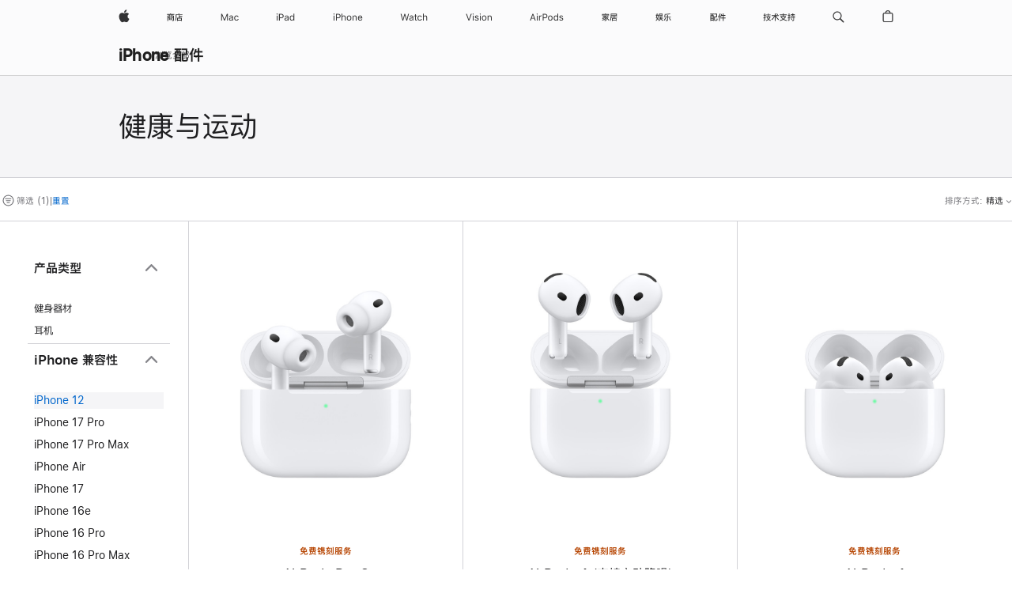

--- FILE ---
content_type: text/html;charset=utf-8
request_url: https://www.apple.com.cn/shop/iphone/accessories/health-fitness?fh=35f7%2B71796d
body_size: 46719
content:
<!DOCTYPE html>

<html class="nojs seg-consumer cn apac zh-cn zh" lang="zh-CN" >
		<head>


            <link rel="preconnect" href="https://store.storeimages.cdn-apple.com/8756/store.apple.com" crossorigin="anonymous">
            <link rel="dns-prefetch" href="https://store.storeimages.cdn-apple.com/8756/store.apple.com" crossorigin="anonymous">

            <link rel="preconnect" href="https://www.apple.com" crossorigin="anonymous">
            <link rel="dns-prefetch" href="https://www.apple.com" crossorigin="anonymous">

            <meta name="viewport" content="width=device-width, height=device-height, initial-scale=1" />
    <title>iPhone 12 - 健康与运动 - iPhone 配件 - Apple (中国大陆)</title>
    <meta charset="utf-8" />
    <meta http-equiv="X-UA-Compatible" content="IE=edge,chrome=1" />    
    <meta name="format-detection" content="telephone=no" />        
         <meta name="twitter:card" content="summary_large_image" />
        <meta property="og:url" content="https://www.apple.com.cn/shop/iphone/accessories/health-fitness?f=iphone12&amp;fh=35f7%2B71796d" />
        <meta name="robots" content="max-image-preview:large" />
        <meta property="og:description" content="从以下品牌中选择： Apple,Beats,Elevation Lab,Hidrate Spark,Satechi" />
        <meta property="og:image" content="https://store.storeimages.cdn-apple.com/1/as-images.apple.com/is/og-default?wid=1200&amp;hei=630&amp;fmt=jpeg&amp;qlt=95&amp;.v=1525370171638" />
        <meta property="og:site_name" content="Apple (中国大陆)" />
        <meta name="twitter:site" content="@apple" />
        <meta property="og:title" content="iPhone 12 - 健康与运动 - iPhone 配件" />
        <meta property="og:type" content="website" />
        <meta property="og:locale" content="zh_CN" />
        <meta name="applicable-device" content="pc,mobile"/>
    <meta name="description" content="从以下品牌中选择： Apple,Beats,Elevation Lab,Hidrate Spark,Satechi" />
        
      
      
      <link rel="canonical" href="https://www.apple.com.cn/shop/iphone/accessories/health-fitness?f=iphone12&amp;fh=35f7%2B71796d" />
          <script  crossorigin="anonymous"> document.cookie = "as_sfa=Mnxjbnxjbnx8emhfQ058Y29uc3VtZXJ8aW50ZXJuZXR8MHwwfDE; path=/; domain=apple.com.cn; expires=Sun, 02-Aug-2026 15:38:44 GMT; Secure;"; </script>
		
		<script type="application/ld+json">{"@context":"https://ziyuan.baidu.com/contexts/cambrian.jsonld","@id":"https://www.apple.com.cn/shop/iphone/accessories/health-fitness?f=iphone12&fh=35f7%2B71796d","appid":"1648269209122770","title":"iPhone 12","images":["https://store.storeimages.cdn-apple.com/1/as-images.apple.com/is/og-default?wid=1200&hei=630&fmt=jpeg&qlt=95&.v=1525370171638"],"pubDate":"2026-02-03T15:38:44","upDate":"2026-02-03T15:38:44"}</script>
	<script type="application/json" id="metrics">{"config":{"asMetrics":{"asMetricsFeatures":["sharedDataLayer"],"dataMule":"v1","storedEntryPointEnabled":false,"graffitiEnabled":false},"omniture":{"account":["applestoreww"],"trackingServer":"securemetrics.apple.com.cn","internalDomains":["store.apple.com.cn","secure.store.apple.com.cn","secure1.store.apple.com.cn","secure2.store.apple.com.cn","epp.apple.com.cn","secure1.epp.apple.com.cn","storeint.apple.com.cn","secure1.storeint.apple.com.cn","www.apple.com.cn"]},"global":{"cookieDomain":"apple.com.cn"}},"data":{"node":"standard/home/shop_iphone/iphone_accessories/health_fitness","pageName":"AOS: home/shop_iphone/iphone_accessories/health_fitness","properties":{"isHomePage":false,"encryptedStoreId":"wFP7F7CXH9P4TJY9X","serverName":"c5978000","characterSetForCountry":"UTF-8","currencyCode":"CNY","computedChannel":"AOS: Accessory","storeSegmentVariable":"AOS: CN Consumer","storeFrontId":"506738","computedCustomStoreName":"AOS: China Consumer","langAttribute":"zh-cn","evarDataNodesEnabled":true},"currency":"CNY","area":"shop"}}</script>
    
    
    

            <script crossorigin="anonymous">
                     if (/(iPhone|iPod).*OS ([6-9]|[1-9][0-9]).*AppleWebKit.*Mobile.*Safari/.test(navigator.userAgent)) {
                       var headNode = document.getElementsByTagName("head")[0];
var sbNode = document.createElement('meta');
var url = decodeURI("https://www.apple.com.cn/shop/iphone/accessories/health-fitness?f=iphone12&amp;fh=35f7%2B71796d");
var ses = "; " + document.cookie;
var sesParts = ses.split("; s_vi=");
ses = sesParts.length == 2 ? sesParts.pop().split(";").shift() : '';
if (ses !== '') {
    url += url.indexOf('?') >= 0 ? '&' : '?';
    url += 'ses=' + encodeURI(ses);
}
sbNode.name = 'apple-itunes-app';
sbNode.content = 'app-id=375380948, app-argument=' + url;
headNode.appendChild(sbNode);

                     }
                    else if (/(iPad).*OS ([6-9]|[1-9][0-9]).*AppleWebKit.*Mobile.*Safari/.test(navigator.userAgent)) {
                      var headNode = document.getElementsByTagName("head")[0];
var sbNode = document.createElement('meta');
var url = decodeURI("https://www.apple.com.cn/shop/iphone/accessories/health-fitness?f=iphone12&amp;fh=35f7%2B71796d");
var ses = "; " + document.cookie;
var sesParts = ses.split("; s_vi=");
ses = sesParts.length == 2 ? sesParts.pop().split(";").shift() : '';
if (ses !== '') {
    url += url.indexOf('?') >= 0 ? '&' : '?';
    url += 'ses=' + encodeURI(ses);
}
sbNode.name = 'apple-itunes-app';
sbNode.content = 'app-id=375380948, app-argument=' + url;
headNode.appendChild(sbNode);

                    }
            </script>



        

        

        

            	<script crossorigin="anonymous">
		window.asUnsupportedBrowserUrl = "https://www.apple.com.cn/shop/unsupported";
	</script>


<script crossorigin="anonymous">
	//replace nojs class with js on html element
	(function(html){
		html.className = html.className.replace(/\bnojs\b/,'js')
	})(document.documentElement);

	// add metric shim
	window.s = {
		t: () => {},
		tl: () => {},
		clearVars: () => {},
		pageName: 'disabled',
		disabled: true
	};
</script>

    
            <link data-srs rel="stylesheet" href="https://store.storeimages.cdn-apple.com/8756/store.apple.com/static-resources/rs-globalelements-2.20.0-e0ef1/dist/ac-globalnav.css" media="screen, print"  />




        <link data-srs rel="stylesheet" href="https://store.storeimages.cdn-apple.com/8756/store.apple.com/static-resources/rs-external-1.68.1-ed939/dist/cn/external.css" media="screen, print"  />
        <link data-srs rel="stylesheet" href="https://store.storeimages.cdn-apple.com/8756/store.apple.com/static-resources/rs-vendor-1.31.0-51e19/dist/common-css@1.2.0/dist/common.css" media="screen, print"  />
        <link data-srs rel="stylesheet" href="https://store.storeimages.cdn-apple.com/8756/store.apple.com/static-resources/rs-accessories-3.15.2-f9220/dist/category-landing.css" media="screen, print"  />

        <link data-srs rel="stylesheet" href="https://www.apple.com.cn/wss/fonts?families=SF+Pro+SC,v1:400,600|SF+Pro+Text,v3:400,600|SF+Pro+Display,v3:500|SF+Pro+Icons,v3|Apple+Monochrome+Emoji,v3|Apple+Monochrome+Emoji+Ind,v2|PingHei,v1"  />

    




	<script crossorigin="anonymous">
		window.irOn=true;
	</script>

    <script crossorigin="anonymous">
        window.ECHO_CONFIG = {
            metadata: {
                environment: "",
                format: "common",
                fmt: "common",
                region: "apac",
                country: "CN",
                sf: "cn",
                segment: "Consumer",
                locale: "zh-cn",
                referer: document.referrer,
                node: "standard/home/shop_iphone/iphone_accessories/health_fitness",
                pageResource: "accessories-3",
                feature: "category-landing",
                targetEnabled: "false"
            },
            config: {
                "pageViewId": Math.random().toString(36).substring(2, 12) + '-' + Date.now().toString(36),
                "app": "com.apple.www.Store",
                "delaySendingPageViewDataMS": 500,
                "nonEssentialEventSampleRatePct": 0.1,
                "altTextEventSampleRatePct": 1.0,
                "customEventSampleRatePct": 25.0,
                "interactionEventSampleRatePct": 100.0,
                "performanceMeasureEventSampleRatePct": 5.0,
                "performanceNowEventSampleRatePct": 65.0,
                "resourceEventSampleRatePct": 5.0,
                "rumEventSampleRatePct": 25.0,
                "performanceMeasurePollingIntervalMS": 1000,
                "performanceMeasuresToReport": "".split(','),
                "resourceDisallowedResourceList": "securemetrics.apple.com".split(','),
                "resourcePollingIntervalMS": 2001,
                "sendErrors": true,
                "sendPageViewData": true,
                "sendResourceData":  true,
                "url": "https://xp.apple.com/report/2/xp_aos_clientperf,/shop/mdp/api/echo",
                "echoSubDomainName": "https://www.apple.com.cn",
                "passiveEventIngestionUrl": "https://xp.apple.com/report/2/xp_aos_clientperf",
                "criticalEventIngestionUrl": "/shop/mdp/api/echo",
                "sendLoggingData": true,
                "eventListeners": null || {},
                "preLoadErrors": []
            }
        };

        window.ECHO_CONFIG.config.preLoadErrorListener = window.addEventListener('error', (event) => {
            window.ECHO_CONFIG.config.preLoadErrors.push(event);
        });

        window.AS_LOG_LEVEL = "ERROR";
    </script>


    
        <script data-srs

            src="https://store.storeimages.cdn-apple.com/8756/store.apple.com/static-resources/rs-external-1.68.1-ed939/dist/unsupportedBrowser.min.js"


         nomodule crossorigin="anonymous" integrity="sha384-xA4aSWL+MVd9UwGaciKIe6Ws2in1+cSOXfCZ/KgWWJeJ1eBDhPaftM2S97id4HfU"></script>
        <script data-srs

            src="https://store.storeimages.cdn-apple.com/8756/store.apple.com/static-resources/rs-echo-3.30.0-4f384/dist/echo.min.js"


         async crossorigin="anonymous" type="module" integrity="sha384-57kiFvsJ04kQkvJLsrJE9W6XZak+iSEPGJQnsO/qAdQJUo1Va2/XR8OWd9gD/K+B"></script>
        <script data-srs

            src="https://store.storeimages.cdn-apple.com/8756/store.apple.com/static-resources/rs-external-1.68.1-ed939/dist/external.js"


         crossorigin="anonymous" integrity="sha384-7UgHstVfwyQwDgXfwurVWh+HWOaKwNIYeZ5LVRPd7ydcPqb6tijs/y8E86ncDJSW"></script>
        <script data-srs

            src="https://store.storeimages.cdn-apple.com/8756/store.apple.com/static-resources/rs-external-1.68.1-ed939/dist/log.js"


         crossorigin="anonymous" integrity="sha384-LLtjA+VZTCx6UvMkbBiY8rm4va9KSPyu1dR1l67jFCnp/Kyuuf2KbM00MtPKB5zQ"></script>
        <script data-srs

            src="https://store.storeimages.cdn-apple.com/8756/store.apple.com/static-resources/rs-vendor-1.31.0-51e19/dist/adobe-appmeasurement@2.23.0/third-party/js/AppMeasurement.js"


         crossorigin="anonymous" integrity="sha384-F1AYDcGm0yYcO+ZUQ5n1Anuylmy4hDT+UjPesrQBpHh8174rgghpI9rMLgq1vgfs"></script>
        <script data-srs

            src="https://store.storeimages.cdn-apple.com/8756/store.apple.com/static-resources/rs-analytics-1.7.3-5b6dd/dist/analytics.js"


         crossorigin="anonymous" integrity="sha384-5AQ8BMKfJpk7nVx67WYjdUzasBP+D2B7GsYw8DhniTkok4bUCNu+8mol+sQJOgLk"></script>
        <script data-srs

            src="https://store.storeimages.cdn-apple.com/8756/store.apple.com/static-resources/rs-vendor-1.31.0-51e19/dist/lodash@4.17.21/lodash.min.js"


         crossorigin="anonymous" integrity="sha384-H6KKS1H1WwuERMSm+54dYLzjg0fKqRK5ZRyASdbrI/lwrCc6bXEmtGYr5SwvP1pZ"></script>
        <script data-srs

            src="https://store.storeimages.cdn-apple.com/8756/store.apple.com/static-resources/rs-vendor-1.31.0-51e19/dist/react@18.2.0/umd/react.production.min.js"


         crossorigin="anonymous" integrity="sha384-tMH8h3BGESGckSAVGZ82T9n90ztNXxvdwvdM6UoR56cYcf+0iGXBliJ29D+wZ/x8"></script>
        <script data-srs

            src="https://store.storeimages.cdn-apple.com/8756/store.apple.com/static-resources/rs-vendor-1.31.0-51e19/dist/react-dom@18.2.0/umd/react-dom.production.min.js"


         crossorigin="anonymous" integrity="sha384-bm7MnzvK++ykSwVJ2tynSE5TRdN+xL418osEVF2DE/L/gfWHj91J2Sphe582B1Bh"></script>
        <script data-srs

            src="https://store.storeimages.cdn-apple.com/8756/store.apple.com/static-resources/rs-accessories-3.15.2-f9220/dist/category-landing.js"


         crossorigin="anonymous" integrity="sha384-wOaG4zF+1+nSqtf4tzsehlOVdm/kjUgfKvGJ4u7JlCe/z37tpfjUa4V15l19XpDH"></script>

        <script data-srs src="https://store.storeimages.cdn-apple.com/8756/store.apple.com/static-resources/rs-globalelements-2.20.0-e0ef1/dist/ac-globalnav.umd.js" defer crossorigin="anonymous" integrity="sha384-2VfvJpAfs3Z/4i+I+F4Ygb84rD642EhD4Xovy+V0ynqTvl2DUapTR3OqN+/Q2Gao"></script>
    <script data-srs src="https://store.storeimages.cdn-apple.com/8756/store.apple.com/static-resources/rs-globalelements-2.20.0-e0ef1/dist/globalelements.js" crossorigin="anonymous" integrity="sha384-Vd4M0TI5DAjH73dnM/hI4oN/2/mxN9SrrUwWVLjAtD3r4q5hE2DcNVMnjkwpAinh"></script>








    


        <script id="shldVerify" type="module" crossorigin="anonymous" src="/shop/shld/v1/verify.js" integrity="sha384-ks5BFNp9vK3a6D/0EnZWJmYLnvFIKqx9dh3gsx67abkqD22O3pf42MkW90VxN8TP"></script>
        <script crossorigin="anonymous">
            window.shldConfig= {
                isEnabled: true
            };
        </script>

    <script crossorigin="anonymous">
        (function () {
            const logger = typeof window.Log === "function" ? window.Log("pixel") : window.console;

            try {
                function sanitizeAndNormalizePathname(pathname) {
                    let newPathname = pathname;
                    let decodedPathname;

                    try {
                        decodedPathname = decodeURIComponent(pathname);
                    } catch (error) {
                        decodedPathname = pathname;
                    }

                    // first handle /storepickup and /<sf>/storepickup
                    if (decodedPathname.includes('/storepickup')) {
                        newPathname = '/storepickup';
                    }

                    // then handle /store and /<sf>/store
                    else if (decodedPathname.includes('/store')) {
                        const base = '/store';
                        const path = decodedPathname.split('/store')[1];
                        newPathname = `${base}${path}`;
                    }

                    // handle /search and /<sf>/search
                    else if (decodedPathname.includes('/search')) {
                        newPathname = '/search';
                    }

                    // handle /giftcard and /<sf>/giftcard
                    else if (decodedPathname.includes('/giftcard')) {
                        newPathname = '/giftcard';
                    }

                    // handle /shop/bag/saved_bag and /<sf>/shop/bag/saved_bag
                    else if (decodedPathname.includes('/shop/bag/saved_bag')) {
                        const base = '/shop/bag/saved_bag';
                        newPathname = `${base}`;
                    }

                    // handle /shop/order and /<sf>/shop/order
                    else if (decodedPathname.includes('/shop/bag')) {
                        const base = '/shop/bag';
                        newPathname = `${base}`;
                    }

                    // handle /shop/order and /<sf>/shop/order
                    else if (decodedPathname.includes('/shop/pdpAddToBag')) {
                        const base = '/shop/pdpAddToBag';
                        newPathname = `${base}`;
                    }

                    // handle /shop/order and /<sf>/shop/order
                    else if (decodedPathname.includes('/shop/order')) {
                        const base = '/shop/order';
                        const path = decodedPathname
                            .split(base)[1]
                            .replace(/\d/g, '0')
                            .replace(/[\w.-]+@[\w.-]+\.\w+/g, 'user@example.com');
                        newPathname = `${base}${path}`;
                    }

                    // handle /shop/recap and /<sf>/shop/recap
                    else if (decodedPathname.includes('/shop/recap')) {
                        const base = '/shop/recap';
                        newPathname = `${base}`;
                    }

                    // handle /shop/start and /<sf>/shop/start
                    else if (decodedPathname.includes('/shop/start')) {
                        const base = '/shop/start';
                        newPathname = `${base}`;
                    }

                    // handle /shop/confirm and /<sf>/shop/confirm
                    else if (decodedPathname.includes('/shop/confirm')) {
                        const base = '/shop/confirm';
                        newPathname = `${base}`;
                    }

                    // handle /shop/posThankYou and /<sf>/shop/posThankYou
                    else if (decodedPathname.includes('/shop/posThankYou')) {
                        const base = '/shop/posThankYou';
                        newPathname = `${base}`;
                    }

                    // handle /shop/yoursaves and /<sf>/shop/yoursaves
                    else if (decodedPathname.includes('/shop/yoursaves')) {
                        const base = '/shop/yoursaves';
                        newPathname = `${base}`;
                    }

                    // handle /shop and /<sf>/shop
                    else if (decodedPathname.includes('/shop')) {
                        const base = '/shop';
                        const path = decodedPathname.split('/shop')[1];
                        newPathname = `${base}${path}`;
                    }

                    // handle %
                    if (newPathname.includes('%')) {
                        newPathname = newPathname.split('%')[0];
                    }

                    return newPathname;
                }

                function getSanitizedLocation(location) {
                    if (!location) {
                        return {};
                    }
                    const newLocation = new URL(location);
                    if (newLocation.protocol.startsWith('http')) {
                        return newLocation;
                    }
                    newLocation.pathname = 'pathname';
                    return newLocation;
                }

                function getAosSanitizedLocation(location) {
                    const sanitizedLocation = getSanitizedLocation(location);

                    const normalizedPath = sanitizeAndNormalizePathname(sanitizedLocation.pathname);

                    sanitizedLocation.hash = '';
                    sanitizedLocation.href = `${sanitizedLocation.protocol}//${sanitizedLocation.host}${normalizedPath}`;
                    sanitizedLocation.password = '';
                    sanitizedLocation.pathname = normalizedPath;
                    sanitizedLocation.search = '';

                    return sanitizedLocation;
                }

                const sanitizedLocation = getAosSanitizedLocation(window.location);

                function getPageShopPath(pathname) {
                    let newPathname = pathname;

                    // handle /shop/product and /<sf>/shop/product
                    if (newPathname.includes('/shop/product')) {
                        const base = '/shop/product';
                        newPathname = `${base}`;
                    }

                    const pathElements = newPathname.split('/');

                    if (pathElements.length <= 5) {
                        return newPathname;
                    }

                    return pathElements.slice(0, 4).join('/');
                }

                const pageViewId = window.ECHO_CONFIG && window.ECHO_CONFIG.config && window.ECHO_CONFIG.config.pageViewId;
                const referrer = document.referrer.includes('apple.com') ? getAosSanitizedLocation(document.referrer).href : document.referrer;
                const host = sanitizedLocation.host;
                const pageHostname = sanitizedLocation.hostname;
                const pagePathname = sanitizedLocation.pathname;
                const pageUrl = sanitizedLocation.href;
                const pageShopPath = getPageShopPath(sanitizedLocation.pathname);
                const recordTime=Date.now();
                const src = `https://www.apple.com.cn/shop/mdp/echo/echo.png?pageViewId=${pageViewId}&recordTime=${recordTime}&referrer=${referrer}&referer=${referrer}&host=${host}&pageHostname=${pageHostname}&pageUrl=${pageUrl}&pagePathname=${pagePathname}&pageShopPath=${pageShopPath}&eventType=pageview&environment=&format=common&region=apac&country=CN&sf=cn&segment=Consumer&locale=zh-cn&node=standard/home/shop_iphone/iphone_accessories/health_fitness&pageResource=accessories-3&feature=category-landing`;
                const pixelScript = document.createElement("img");

                pixelScript.setAttribute("src", src);
            } catch (e) {
                logger.error(e);
            }
        })();
    </script>

    <noscript>
        <img src="https://www.apple.com.cn/shop/mdp/echo/echo.png?pageViewId=no-js&recordTime=no-js&referrer=no-js&referer=no-js&host=no-js&pageHostname=no-js&pageUrl=no-js&pagePathname=no-js&pageShopPath=no-js&eventType=pageview&environment=&format=common&region=apac&country=CN&sf=Consumer&segment=Consumer&locale=zh-cn&node=standard/home/shop_iphone/iphone_accessories/health_fitness&pageResource=accessories-3&feature=category-landing" width="1" height="1" />
    </noscript>



        <script crossorigin="anonymous">
            window.dynamicFootnotesConfig = {
                dynamicSymbols: ["<sup>a</sup>","<sup>b</sup>","<sup>I</sup>","<sup>II</sup>","<sup>i</sup>","<sup>ii</sup>","<sup>※</sup>","<sup>※※</sup>","<sup>¶</sup>","<sup>¶¶</sup>"],
                selector: "div.footnotes",
                footnoteElementType: "p",
                footnoteElementDataAttr: "data-dynamic-footnote",
                placeholderRegex: /{footnote\.(.*?)}/g,
                placeholderIdFindFn: function (str) {
                    return str.split(".")[1].split("}")[0]
                },
                symbolCache: {},
                nextSymbolIndex: 0
            };
        </script>

        <script crossorigin="anonymous">
            window.dynamicHashConfig = {
                // should match something like '__hash__'
                placeholderRegex: /__hash__/g,
            };

            window.dcpConfig = {
                mzoneUrl: "/shop/personalization",
                mzoneParamPrefix: "mz",
                moduleBaseUrl: "/shop/content-module",
                timeoutMS: 2000,
                enabled: true,
                mzoneIdList: [],
                mzoneMap: {},
                dataAttr: 'data-mzone',
                dynamicDataAttr: 'data-mzone-dynamic-content',
                acStatusConfigGetter: function () {
                    var acConfig = window.acSetup;

                    if (!acConfig) {
                        return false;
                    }

                    return {
                        merchantIdentifier: acConfig.merchantIdentifier || '',
                        signature: acConfig.signature || '',
                        signedFields: acConfig.signedFields || null
                    };
                },
                analytics: {
                    attributesToAddToModules: [
                        { key: "role", value: "listitem", type: "string" },
                        { key: "data-rule-id", value: "ruleId", type: "moduleProperty" },
                        { key: "data-module-id", value: "moduleId", type: "moduleProperty" }
                    ],
                    selectorsToIgnore: [".dcp-module-hook", "style", "script", "noscript"],
                }
            };
        </script>



            

            <script crossorigin="anonymous">
    window.chatConfig = {"chat":{"page":[{"name":"WEB_CHAT_COUNTRY","value":"cn"},{"name":"WEB_CHAT_LANGUAGE","value":"zh"},{"name":"WEB_CHAT_ORDERNUMBER","value":null},{"name":"WEB_CHAT_GEO","value":"apac"},{"name":"WEB_CHAT_SEGMENT","value":"consumer"},{"name":"WEB_CHAT_SECTION","value":"product selection"},{"name":"WEB_CHAT_SUBSECTION","value":"health_fitness"},{"name":"WEB_CHAT_REFER","value":null},{"name":"WEB_CHAT_APP","value":"AOS"},{"name":"WEB_CHAT_PAGE","value":"AOS: home/shop_iphone/iphone_accessories/health_fitness"},{"name":"url","value":"https://contactretail.apple.com.cn"}]}};
</script>



    

<script crossorigin="anonymous">
	if(!/dssid2/.test(document.cookie) || !/as_dc/.test(document.cookie)) {
		document.addEventListener('DOMContentLoaded', () => {
			const ie = document.createElement("IMG");
			ie.src = '/shop/dc';
			ie.width = 1;
			ie.height = 1;
			ie.style.display = "none";
			ie.alt = "";
			document.body.appendChild(ie);
		});
	}
</script>


    


</head>


	<body class=" as-theme-light-heroimage rf-category">
		    <div class="metrics">
            <noscript>
        <img src="https://securemetrics.apple.com.cn/b/ss/applestoreww/1/H.8--NS/0?pageName=No-Script:AOS%3A+home%2Fshop_iphone%2Fiphone_accessories%2Fhealth_fitness" height="1" width="1" alt=""/>
    </noscript>


        
        	<script></script>


        
        
    <script crossorigin="anonymous">
            if (window.asMetrics && window.asMetrics.initialize) {
                window.asMetrics.initialize();
            }
    </script>


    </div>




<script crossorigin="anonymous">
	if(!/dssid2/.test(document.cookie) || !/as_dc/.test(document.cookie)) {
		document.addEventListener('DOMContentLoaded', () => {
			const ie = document.createElement("IMG");
			ie.src = '/shop/dc';
			ie.width = 1;
			ie.height = 1;
			ie.style.display = "none";
			ie.alt = "";
			document.body.appendChild(ie);
		});
	}
</script>




		<div id="page">
			


    <script id="aos-gn-links" type="application/json">
    {  "educationrouting" : "https://www.apple.com.cn/shop/browse/home/education_routing",  "special_deals" : "https://www.apple.com.cn/shop/refurbished",  "buy_iphone/iphone_se" : "https://www.apple.com.cn/iphone",  "buy_mac" : "https://www.apple.com.cn/shop/buy-mac",  "edu_store" : "https://www.apple.com/cn-edu/store",  "order/list" : "https://secure.www.apple.com.cn/shop/order/list",  "buy_airtag/airtag" : "https://www.apple.com.cn/shop/browse/home/shop_airtag/family/airtag",  "buy_watch" : "https://www.apple.com.cn/shop/buy-watch",  "ipad/keyboards" : "https://www.apple.com.cn/shop/ipad/accessories/keyboards",  "ipad/accessories" : "https://www.apple.com.cn/shop/ipad/accessories",  "accessories/all_accessories/made_by_apple" : "https://www.apple.com.cn/shop/accessories/all/made-by-apple",  "watch/bands" : "https://www.apple.com.cn/shop/watch/bands",  "buy_homepod/homepod_mini" : "https://www.apple.com.cn/shop/homepod/family/homepod-mini",  "eppstore/veteransandmilitary" : "https://www.apple.com.cn/",  "studio/apple_watch" : "https://www.apple.com.cn/shop/studio/apple-watch",  "payment_plan" : "https://www.apple.com.cn/shop/browse/finance/PaypalFinancingLandingPage",  "buy_homepod/homepod" : "https://www.apple.com.cn/shop/homepod/family/homepod",  "buy_tv/apple_tv_4k" : "https://www.apple.com.cn/shop/tv/family/apple-tv-4k",  "trade_in" : "https://www.apple.com.cn/shop/trade-in",  "mac/accessories" : "https://www.apple.com.cn/shop/mac/accessories",  "accessories/all_accessories/beats_featured" : "https://www.apple.com.cn/shop/accessories/all/beats-featured",  "buy_iphone/carrier_offers" : "https://www.apple.com.cn/shop/buy-iphone/carrier-offers",  "store" : "https://www.apple.com.cn/store",  "watch/accessories" : "https://www.apple.com.cn/shop/watch/accessories",  "buy_ipad" : "https://www.apple.com.cn/shop/buy-ipad",  "buy_iphone" : "https://www.apple.com.cn/shop/buy-iphone",  "smart_home/accessories" : "https://www.apple.com.cn/shop/smart-home/accessories",  "buy_iphone/iphone_12" : "https://www.apple.com.cn/iphone",  "buy_iphone/iphone_13" : "https://www.apple.com.cn/iphone",  "iphone/accessories" : "https://www.apple.com.cn/shop/iphone/accessories",  "buy_accessories" : "https://www.apple.com.cn/shop/accessories/all"}
    </script>


            <meta name="aos-gn-template" content="2.18.1-SNAPSHOT - Tue Jul 22 2025 12:19:03 GMT-0700 (Pacific Daylight Time)" />
            <meta name="globalnav-store-key" content="SJHJUH4YFCTTPD4F4" />
            <meta name="globalnav-search-field[action]" content="/search" />
            <meta name="globalnav-submenus-enabled" content="true" data-ff-enabled data-cms />
            <meta name="globalmessage-segment-redirect" content="true" data-cms />
            <meta name="globalnav-search-suggestions-enabled" content="true" data-cms />
            <meta name="globalnav-bag-flyout-enabled" content="true" data-cms />



























































<div id="globalheader">
  <aside id="globalmessage-segment" lang="zh-CN" dir="ltr" class="globalmessage-segment">
    <ul data-strings="{&quot;view&quot;:&quot;{%STOREFRONT%} 商店首页&quot;,&quot;segments&quot;:{&quot;smb&quot;:&quot;企业商店首页&quot;,&quot;eduInd&quot;:&quot;教育商店首页&quot;,&quot;other&quot;:&quot;商店首页&quot;},&quot;exit&quot;:&quot;退出商店&quot;}" class="globalmessage-segment-content"></ul>
  </aside>
  <nav id="globalnav" lang="zh-CN" dir="ltr" aria-label="全部网页" data-analytics-element-engagement-start="globalnav:onFlyoutOpen" data-analytics-element-engagement-end="globalnav:onFlyoutClose" data-store-api="https://www.apple.com.cn/shop/bag/status" data-analytics-activitymap-region-id="global nav" data-analytics-region="global nav" class="globalnav no-js">
    <div class="globalnav-content">
      <div class="globalnav-item globalnav-menuback">
        <button aria-label="主菜单" class="globalnav-menuback-button">
          <span class="globalnav-chevron-icon"><svg height="48" viewbox="0 0 9 48" width="9" xmlns="http://www.w3.org/2000/svg">
              <path d="m1.5618 24.0621 6.5581-6.4238c.2368-.2319.2407-.6118.0088-.8486-.2324-.2373-.6123-.2407-.8486-.0088l-7 6.8569c-.1157.1138-.1807.2695-.1802.4316.001.1621.0674.3174.1846.4297l7 6.7241c.1162.1118.2661.1675.4155.1675.1577 0 .3149-.062.4326-.1846.2295-.2388.2222-.6187-.0171-.8481z"></path></svg></span>
        </button>
      </div>
      <ul id="globalnav-list" class="globalnav-list">
        <li data-analytics-element-engagement="globalnav hover - apple" class="globalnav-item globalnav-item-apple">
          <a href="https://www.apple.com.cn/" data-globalnav-item-name="apple" data-analytics-title="apple home" aria-label="Apple" class="globalnav-link globalnav-link-apple" data-autom="gn_apple"><span class="globalnav-image-regular globalnav-link-image"><svg height="44" viewbox="0 0 14 44" width="14" xmlns="http://www.w3.org/2000/svg">
                <path d="m13.0729 17.6825a3.61 3.61 0 0 0 -1.7248 3.0365 3.5132 3.5132 0 0 0 2.1379 3.2223 8.394 8.394 0 0 1 -1.0948 2.2618c-.6816.9812-1.3943 1.9623-2.4787 1.9623s-1.3633-.63-2.613-.63c-1.2187 0-1.6525.6507-2.644.6507s-1.6834-.9089-2.4787-2.0243a9.7842 9.7842 0 0 1 -1.6628-5.2776c0-3.0984 2.014-4.7405 3.9969-4.7405 1.0535 0 1.9314.6919 2.5924.6919.63 0 1.6112-.7333 2.8092-.7333a3.7579 3.7579 0 0 1 3.1604 1.5802zm-3.7284-2.8918a3.5615 3.5615 0 0 0 .8469-2.22 1.5353 1.5353 0 0 0 -.031-.32 3.5686 3.5686 0 0 0 -2.3445 1.2084 3.4629 3.4629 0 0 0 -.8779 2.1585 1.419 1.419 0 0 0 .031.2892 1.19 1.19 0 0 0 .2169.0207 3.0935 3.0935 0 0 0 2.1586-1.1368z"></path></svg></span><span class="globalnav-image-compact globalnav-link-image"><svg height="48" viewbox="0 0 17 48" width="17" xmlns="http://www.w3.org/2000/svg">
                <path d="m15.5752 19.0792a4.2055 4.2055 0 0 0 -2.01 3.5376 4.0931 4.0931 0 0 0 2.4908 3.7542 9.7779 9.7779 0 0 1 -1.2755 2.6351c-.7941 1.1431-1.6244 2.2862-2.8878 2.2862s-1.5883-.734-3.0443-.734c-1.42 0-1.9252.7581-3.08.7581s-1.9611-1.0589-2.8876-2.3584a11.3987 11.3987 0 0 1 -1.9373-6.1487c0-3.61 2.3464-5.523 4.6566-5.523 1.2274 0 2.25.8062 3.02.8062.734 0 1.8771-.8543 3.2729-.8543a4.3778 4.3778 0 0 1 3.6822 1.841zm-6.8586-2.0456a1.3865 1.3865 0 0 1 -.2527-.024 1.6557 1.6557 0 0 1 -.0361-.337 4.0341 4.0341 0 0 1 1.0228-2.5148 4.1571 4.1571 0 0 1 2.7314-1.4078 1.7815 1.7815 0 0 1 .0361.373 4.1487 4.1487 0 0 1 -.9867 2.587 3.6039 3.6039 0 0 1 -2.5148 1.3236z"></path></svg></span><span class="globalnav-link-text">Apple</span></a>
        </li>
        <li data-topnav-flyout-item="menu" data-topnav-flyout-label="Menu" role="none" class="globalnav-item globalnav-menu">
          <div data-topnav-flyout="menu" class="globalnav-flyout">
            <div class="globalnav-menu-list">
              <div data-analytics-element-engagement="globalnav hover - store" class="globalnav-item globalnav-item-store globalnav-item-menu">
                <ul role="none" class="globalnav-submenu-trigger-group">
                  <li class="globalnav-submenu-trigger-item">
                    <a href="/store" data-globalnav-item-name="store" data-topnav-flyout-trigger-compact="true" data-analytics-title="store" data-analytics-element-engagement="hover - store" aria-label="商店" class="globalnav-link globalnav-submenu-trigger-link globalnav-link-store" data-autom="gn_store"><span class="globalnav-link-text-container"><span class="globalnav-image-regular globalnav-link-image"><svg height="44" viewbox="0 0 20 44" width="20" xmlns="http://www.w3.org/2000/svg">
                            <path d="m2.2568 23.0189-.6035-.7793v4.1426h-.9316v-6.6562h2.1328c-.1465-.3633-.2988-.7266-.4863-1.0488h-2.0743v-.9375h4.0254c-.0938-.2461-.1934-.4805-.2988-.6855l1.0781-.1642c.1055.2578.1934.5449.293.8496h4.0371v.9375h-2.1504c-.1582.3867-.3223.7324-.498 1.0488h2.2031v5.4961c0 .7793-.3398 1.1836-1.002 1.1836h-1.0488l-.2461-.8848.9844.0293c.2461 0 .3809-.1816.3809-.5332v-4.4297h-6.3985v1.6113c.8203-.4512 1.5-.9844 2.0508-1.5879l.6855.6035c-.416.498-.8965.9434-1.4414 1.3477h3.9082v2.7012h-4.002v-2.6309c-.1933.1349-.3866.2638-.5976.3868zm3.4571-3.293c.1816-.3457.3516-.6914.498-1.0488h-2.7773c.1465.3164.293.6621.4102 1.0488zm.205 3.7032h-2.121v.9727h2.1211v-.9727zm2.1094-1.1485-.7266.7207c-.4746-.5566-1.1484-1.1426-2.0098-1.7754l.6562-.6211c.8205.5567 1.5177 1.125 2.0802 1.6758zm7.9336-4.3652h3.7441v.9434h-7.4414v2.1328c-.0293 2.2559-.4043 4.0547-1.1133 5.4141l-.7383-.6562c.5684-1.1426.8613-2.7305.8848-4.7578v-3.0762h3.668c-.1406-.293-.3047-.5625-.4688-.8086l1.0137-.1641c.1641.2988.3047.621.4512.9726zm.2461 1.2598v1.1074h3.2637v.9199h-3.2637v1.3008h2.6836v3.9434h-.9609v-.4512h-4.043v.4512h-.9609v-3.9434h2.3086v-3.3281zm1.7227 5.9062v-1.6699h-4.043v1.6699z"></path></svg></span><span class="globalnav-link-text">商店</span></span></a>
                  </li>
                </ul>
              </div>
              <div data-analytics-element-engagement="globalnav hover - mac" class="globalnav-item globalnav-item-mac globalnav-item-menu">
                <ul role="none" class="globalnav-submenu-trigger-group">
                  <li class="globalnav-submenu-trigger-item">
                    <a href="https://www.apple.com.cn/mac/" data-globalnav-item-name="mac" data-topnav-flyout-trigger-compact="true" data-analytics-title="mac" data-analytics-element-engagement="hover - mac" aria-label="Mac" class="globalnav-link globalnav-submenu-trigger-link globalnav-link-mac" data-autom="gn_mac"><span class="globalnav-link-text-container"><span class="globalnav-image-regular globalnav-link-image"><svg height="44" viewbox="0 0 23 44" width="23" xmlns="http://www.w3.org/2000/svg">
                            <path d="m8.1558 25.9987v-6.457h-.0703l-2.666 6.457h-.8907l-2.666-6.457h-.0703v6.457h-.9844v-8.4551h1.2246l2.8945 7.0547h.0938l2.8945-7.0547h1.2246v8.4551zm2.5166-1.7696c0-1.1309.832-1.7812 2.3027-1.8691l1.8223-.1113v-.5742c0-.7793-.4863-1.207-1.4297-1.207-.7559 0-1.2832.2871-1.4238.7852h-1.0195c.1348-1.0137 1.1309-1.6816 2.4785-1.6816 1.541 0 2.4023.791 2.4023 2.1035v4.3242h-.9609v-.9318h-.0938c-.4102.6738-1.1016 1.043-1.9453 1.043-1.2246 0-2.1328-.7266-2.1328-1.8809zm4.125-.5859v-.5801l-1.6992.1113c-.9609.0645-1.3828.3984-1.3828 1.0312 0 .6445.5449 1.0195 1.2773 1.0195 1.0371.0001 1.8047-.6796 1.8047-1.5819zm6.958-2.0273c-.1641-.627-.7207-1.1367-1.6289-1.1367-1.1367 0-1.8516.9082-1.8516 2.3379 0 1.459.7266 2.3848 1.8516 2.3848.8496 0 1.4414-.3926 1.6289-1.1074h1.0195c-.1816 1.1602-1.125 2.0156-2.6426 2.0156-1.7695 0-2.9004-1.2832-2.9004-3.293 0-1.9688 1.125-3.2461 2.8945-3.2461 1.5352 0 2.4727.9199 2.6484 2.0449z"></path></svg></span><span class="globalnav-link-text">Mac</span></span></a>
                  </li>
                </ul>
              </div>
              <div data-analytics-element-engagement="globalnav hover - ipad" class="globalnav-item globalnav-item-ipad globalnav-item-menu">
                <ul role="none" class="globalnav-submenu-trigger-group">
                  <li class="globalnav-submenu-trigger-item">
                    <a href="https://www.apple.com.cn/ipad/" data-globalnav-item-name="ipad" data-topnav-flyout-trigger-compact="true" data-analytics-title="ipad" data-analytics-element-engagement="hover - ipad" aria-label="iPad" class="globalnav-link globalnav-submenu-trigger-link globalnav-link-ipad" data-autom="gn_ipad"><span class="globalnav-link-text-container"><span class="globalnav-image-regular globalnav-link-image"><svg height="44" viewbox="0 0 24 44" width="24" xmlns="http://www.w3.org/2000/svg">
                            <path d="m14.9575 23.7002c0 .902-.768 1.582-1.805 1.582-.732 0-1.277-.375-1.277-1.02 0-.632.422-.966 1.383-1.031l1.699-.111zm-1.395-4.072c-1.347 0-2.343.668-2.478 1.681h1.019c.141-.498.668-.785 1.424-.785.944 0 1.43.428 1.43 1.207v.574l-1.822.112c-1.471.088-2.303.738-2.303 1.869 0 1.154.908 1.881 2.133 1.881.844 0 1.535-.369 1.945-1.043h.094v.931h.961v-4.324c0-1.312-.862-2.103-2.403-2.103zm6.769 5.575c-1.155 0-1.846-.885-1.846-2.361 0-1.471.697-2.362 1.846-2.362 1.142 0 1.857.914 1.857 2.362 0 1.459-.709 2.361-1.857 2.361zm1.834-8.027v3.503h-.088c-.358-.691-1.102-1.107-1.981-1.107-1.605 0-2.654 1.289-2.654 3.27 0 1.986 1.037 3.269 2.654 3.269.873 0 1.623-.416 2.022-1.119h.093v1.008h.961v-8.824zm-15.394 4.869h-1.863v-3.563h1.863c1.225 0 1.899.639 1.899 1.799 0 1.119-.697 1.764-1.899 1.764zm.276-4.5h-3.194v8.455h1.055v-3.018h2.127c1.588 0 2.719-1.119 2.719-2.701 0-1.611-1.108-2.736-2.707-2.736zm-6.064 8.454h1.008v-6.316h-1.008zm-.199-8.237c0-.387.316-.704.703-.704s.703.317.703.704c0 .386-.316.703-.703.703s-.703-.317-.703-.703z"></path></svg></span><span class="globalnav-link-text">iPad</span></span></a>
                  </li>
                </ul>
              </div>
              <div data-analytics-element-engagement="globalnav hover - iphone" class="globalnav-item globalnav-item-iphone globalnav-item-menu">
                <ul role="none" class="globalnav-submenu-trigger-group">
                  <li class="globalnav-submenu-trigger-item">
                    <a href="https://www.apple.com.cn/iphone/" data-globalnav-item-name="iphone" data-topnav-flyout-trigger-compact="true" data-analytics-title="iphone" data-analytics-element-engagement="hover - iphone" aria-label="iPhone" class="globalnav-link globalnav-submenu-trigger-link globalnav-link-iphone" data-autom="gn_iphone"><span class="globalnav-link-text-container"><span class="globalnav-image-regular globalnav-link-image"><svg height="44" viewbox="0 0 38 44" width="38" xmlns="http://www.w3.org/2000/svg">
                            <path d="m32.7129 22.3203h3.48c-.023-1.119-.691-1.857-1.693-1.857-1.008 0-1.711.738-1.787 1.857zm4.459 2.045c-.293 1.078-1.277 1.746-2.66 1.746-1.752 0-2.848-1.266-2.848-3.264 0-1.986 1.113-3.275 2.848-3.275 1.705 0 2.742 1.213 2.742 3.176v.386h-4.541v.047c.053 1.248.75 2.039 1.822 2.039.815 0 1.366-.298 1.629-.855zm-12.282-4.682h.961v.996h.094c.316-.697.932-1.107 1.898-1.107 1.418 0 2.209.838 2.209 2.338v4.09h-1.007v-3.844c0-1.137-.481-1.676-1.489-1.676s-1.658.674-1.658 1.781v3.739h-1.008zm-2.499 3.158c0-1.5-.674-2.361-1.869-2.361-1.196 0-1.87.861-1.87 2.361 0 1.495.674 2.362 1.87 2.362 1.195 0 1.869-.867 1.869-2.362zm-4.782 0c0-2.033 1.114-3.269 2.913-3.269 1.798 0 2.912 1.236 2.912 3.269 0 2.028-1.114 3.27-2.912 3.27-1.799 0-2.913-1.242-2.913-3.27zm-6.636-5.666h1.008v3.504h.093c.317-.697.979-1.107 1.946-1.107 1.336 0 2.179.855 2.179 2.338v4.09h-1.007v-3.844c0-1.119-.504-1.676-1.459-1.676-1.131 0-1.752.715-1.752 1.781v3.739h-1.008zm-6.015 4.87h1.863c1.202 0 1.899-.645 1.899-1.764 0-1.16-.674-1.799-1.899-1.799h-1.863zm2.139-4.5c1.599 0 2.707 1.125 2.707 2.736 0 1.582-1.131 2.701-2.719 2.701h-2.127v3.018h-1.055v-8.455zm-6.114 8.454h1.008v-6.316h-1.008zm-.2-8.238c0-.386.317-.703.703-.703.387 0 .704.317.704.703 0 .387-.317.704-.704.704-.386 0-.703-.317-.703-.704z"></path></svg></span><span class="globalnav-link-text">iPhone</span></span></a>
                  </li>
                </ul>
              </div>
              <div data-analytics-element-engagement="globalnav hover - watch" class="globalnav-item globalnav-item-watch globalnav-item-menu">
                <ul role="none" class="globalnav-submenu-trigger-group">
                  <li class="globalnav-submenu-trigger-item">
                    <a href="https://www.apple.com.cn/watch/" data-globalnav-item-name="watch" data-topnav-flyout-trigger-compact="true" data-analytics-title="watch" data-analytics-element-engagement="hover - watch" aria-label="Watch" class="globalnav-link globalnav-submenu-trigger-link globalnav-link-watch" data-autom="gn_watch"><span class="globalnav-link-text-container"><span class="globalnav-image-regular globalnav-link-image"><svg height="44" viewbox="0 0 35 44" width="35" xmlns="http://www.w3.org/2000/svg">
                            <path d="m28.9819 17.1758h1.008v3.504h.094c.316-.697.978-1.108 1.945-1.108 1.336 0 2.18.856 2.18 2.338v4.09h-1.008v-3.844c0-1.119-.504-1.675-1.459-1.675-1.131 0-1.752.715-1.752 1.781v3.738h-1.008zm-2.42 4.441c-.164-.627-.721-1.136-1.629-1.136-1.137 0-1.852.908-1.852 2.338 0 1.459.727 2.384 1.852 2.384.849 0 1.441-.392 1.629-1.107h1.019c-.182 1.16-1.125 2.016-2.642 2.016-1.77 0-2.901-1.284-2.901-3.293 0-1.969 1.125-3.247 2.895-3.247 1.535 0 2.472.92 2.648 2.045zm-6.533-3.568v1.635h1.407v.844h-1.407v3.574c0 .744.282 1.06.938 1.06.182 0 .281-.006.469-.023v.85c-.2.035-.393.058-.592.058-1.301 0-1.822-.48-1.822-1.687v-3.832h-1.02v-.844h1.02v-1.635zm-4.2 5.596v-.58l-1.699.111c-.961.064-1.383.398-1.383 1.031 0 .645.545 1.02 1.277 1.02 1.038 0 1.805-.68 1.805-1.582zm-4.125.586c0-1.131.832-1.782 2.303-1.869l1.822-.112v-.574c0-.779-.486-1.207-1.43-1.207-.755 0-1.283.287-1.423.785h-1.02c.135-1.014 1.131-1.682 2.479-1.682 1.541 0 2.402.792 2.402 2.104v4.324h-.961v-.931h-.094c-.41.673-1.101 1.043-1.945 1.043-1.225 0-2.133-.727-2.133-1.881zm-7.684 1.769h-.996l-2.303-8.455h1.101l1.682 6.873h.07l1.893-6.873h1.066l1.893 6.873h.07l1.682-6.873h1.101l-2.302 8.455h-.996l-1.946-6.674h-.07z"></path></svg></span><span class="globalnav-link-text">Watch</span></span></a>
                  </li>
                </ul>
              </div>
              <div data-analytics-element-engagement="globalnav hover - vision" class="globalnav-item globalnav-item-vision globalnav-item-menu">
                <ul role="none" class="globalnav-submenu-trigger-group">
                  <li class="globalnav-submenu-trigger-item">
                    <a href="https://www.apple.com.cn/apple-vision-pro/" data-globalnav-item-name="vision" data-topnav-flyout-trigger-compact="true" data-analytics-title="vision" data-analytics-element-engagement="hover - vision" aria-label="Vision" class="globalnav-link globalnav-submenu-trigger-link globalnav-link-vision" data-autom="gn_vision"><span class="globalnav-link-text-container"><span class="globalnav-image-regular globalnav-link-image"><svg xmlns="http://www.w3.org/2000/svg" width="34" height="44" viewbox="0 0 34 44">
                            <g id="en-US_globalnav_links_vision_image_large">
                              <rect id="box_" width="34" height="44" fill="none"></rect>
                              <path id="art_" d="m.4043,17.5449h1.1074l2.4844,7.0898h.0938l2.4844-7.0898h1.1074l-3.1172,8.4551h-1.043L.4043,17.5449Zm8.3467.2168c0-.3867.3164-.7031.7031-.7031s.7031.3164.7031.7031-.3164.7031-.7031.7031-.7031-.3164-.7031-.7031Zm.1875,1.9219h1.0195v6.3164h-1.0195v-6.3164Zm2.499,4.7051h1.043c.1699.5273.6738.873,1.4824.873.8496,0,1.4531-.4043,1.4531-.9785v-.0117c0-.4277-.3223-.7266-1.1016-.9141l-.9785-.2344c-1.1836-.2812-1.7168-.7969-1.7168-1.7051v-.0059c0-1.0488,1.0078-1.8398,2.3496-1.8398,1.3242,0,2.2441.6621,2.3848,1.6934h-1.002c-.1348-.498-.627-.8438-1.3887-.8438-.75,0-1.3008.3867-1.3008.9434v.0117c0,.4277.3164.6973,1.0605.8789l.9727.2344c1.1895.2871,1.7637.8027,1.7637,1.7051v.0117c0,1.125-1.0957,1.9043-2.5312,1.9043-1.4062,0-2.373-.6797-2.4902-1.7227Zm6.3203-6.627c0-.3867.3164-.7031.7031-.7031s.7031.3164.7031.7031-.3164.7031-.7031.7031-.7031-.3164-.7031-.7031Zm.1875,1.9219h1.0195v6.3164h-1.0195v-6.3164Zm2.5049,3.1641v-.0117c0-2.0273,1.1133-3.2637,2.9121-3.2637s2.9121,1.2363,2.9121,3.2637v.0117c0,2.0215-1.1133,3.2637-2.9121,3.2637s-2.9121-1.2422-2.9121-3.2637Zm4.7812,0v-.0117c0-1.4941-.6738-2.3613-1.8691-2.3613s-1.8691.8672-1.8691,2.3613v.0117c0,1.4883.6738,2.3613,1.8691,2.3613s1.8691-.873,1.8691-2.3613Zm2.5049-3.1641h1.0195v.9492h.0938c.3164-.668.9082-1.0605,1.8398-1.0605,1.418,0,2.209.8379,2.209,2.3379v4.0898h-1.0195v-3.8438c0-1.1367-.4688-1.6816-1.4766-1.6816s-1.6465.6797-1.6465,1.7871v3.7383h-1.0195v-6.3164Z"></path>
                            </g></svg></span><span class="globalnav-link-text">Vision</span></span></a>
                  </li>
                </ul>
              </div>
              <div data-analytics-element-engagement="globalnav hover - airpods" class="globalnav-item globalnav-item-airpods globalnav-item-menu">
                <ul role="none" class="globalnav-submenu-trigger-group">
                  <li class="globalnav-submenu-trigger-item">
                    <a href="https://www.apple.com.cn/airpods/" data-globalnav-item-name="airpods" data-topnav-flyout-trigger-compact="true" data-analytics-title="airpods" data-analytics-element-engagement="hover - airpods" aria-label="AirPods" class="globalnav-link globalnav-submenu-trigger-link globalnav-link-airpods" data-autom="gn_airpods"><span class="globalnav-link-text-container"><span class="globalnav-image-regular globalnav-link-image"><svg height="44" viewbox="0 0 43 44" width="43" xmlns="http://www.w3.org/2000/svg">
                            <path d="m11.7153 19.6836h.961v.937h.094c.187-.615.914-1.048 1.752-1.048.164 0 .375.011.504.029v1.008c-.082-.024-.446-.059-.645-.059-.961 0-1.658.645-1.658 1.535v3.914h-1.008zm28.135-.111c1.324 0 2.244.656 2.379 1.693h-.996c-.135-.504-.627-.838-1.389-.838-.75 0-1.336.381-1.336.943 0 .434.352.704 1.096.885l.973.235c1.189.287 1.763.802 1.763 1.711 0 1.13-1.095 1.91-2.531 1.91-1.406 0-2.373-.674-2.484-1.723h1.037c.17.533.674.873 1.482.873.85 0 1.459-.404 1.459-.984 0-.434-.328-.727-1.002-.891l-1.084-.264c-1.183-.287-1.722-.796-1.722-1.71 0-1.049 1.013-1.84 2.355-1.84zm-6.665 5.631c-1.155 0-1.846-.885-1.846-2.362 0-1.471.697-2.361 1.846-2.361 1.142 0 1.857.914 1.857 2.361 0 1.459-.709 2.362-1.857 2.362zm1.834-8.028v3.504h-.088c-.358-.691-1.102-1.107-1.981-1.107-1.605 0-2.654 1.289-2.654 3.269 0 1.987 1.037 3.27 2.654 3.27.873 0 1.623-.416 2.022-1.119h.094v1.007h.961v-8.824zm-9.001 8.028c-1.195 0-1.869-.868-1.869-2.362 0-1.5.674-2.361 1.869-2.361 1.196 0 1.869.861 1.869 2.361 0 1.494-.673 2.362-1.869 2.362zm0-5.631c-1.799 0-2.912 1.236-2.912 3.269 0 2.028 1.113 3.27 2.912 3.27s2.912-1.242 2.912-3.27c0-2.033-1.113-3.269-2.912-3.269zm-17.071 6.427h1.008v-6.316h-1.008zm-.199-8.238c0-.387.317-.703.703-.703.387 0 .703.316.703.703s-.316.703-.703.703c-.386 0-.703-.316-.703-.703zm-6.137 4.922 1.324-3.773h.093l1.325 3.773zm1.892-5.139h-1.043l-3.117 8.455h1.107l.85-2.42h3.363l.85 2.42h1.107zm14.868 4.5h-1.864v-3.562h1.864c1.224 0 1.898.639 1.898 1.799 0 1.119-.697 1.763-1.898 1.763zm.275-4.5h-3.193v8.455h1.054v-3.017h2.127c1.588 0 2.719-1.119 2.719-2.701 0-1.612-1.107-2.737-2.707-2.737z"></path></svg></span><span class="globalnav-link-text">AirPods</span></span></a>
                  </li>
                </ul>
              </div>
              <div data-analytics-element-engagement="globalnav hover - home" class="globalnav-item globalnav-item-home globalnav-item-menu">
                <ul role="none" class="globalnav-submenu-trigger-group">
                  <li class="globalnav-submenu-trigger-item">
                    <a href="https://www.apple.com.cn/apple-home/" data-globalnav-item-name="home" data-topnav-flyout-trigger-compact="true" data-analytics-title="home" data-analytics-region="home" data-analytics-element-engagement="hover - home" aria-label="家居" class="globalnav-link globalnav-submenu-trigger-link globalnav-link-home" data-autom="gn_home"><span class="globalnav-link-text-container"><span class="globalnav-image-regular globalnav-link-image"><svg height="44" viewbox="0 0 20 44" width="20" xmlns="http://www.w3.org/2000/svg">
                            <path d="m5.9951 22.6498c.1582.4688.2344.9844.2461 1.5352 0 .8203-.123 1.4004-.3457 1.7051-.2637.3691-.8613.5566-1.7988.5566h-.3223l-.334-.8613h.5273c.5742 0 .9316-.0879 1.0781-.2402.1641-.2051.252-.5801.252-1.1602 0-.0996-.0059-.2051-.0059-.293-1.1074.832-2.5664 1.5176-4.3477 2.0742l-.4922-.832c1.998-.5684 3.5566-1.2949 4.6699-2.1738-.0586-.2051-.1406-.4102-.2227-.5977-.9609.7207-2.2441 1.3008-3.832 1.7637l-.4805-.8379c1.6699-.4336 2.9707-.9727 3.9023-1.6465-.0996-.1289-.1934-.252-.293-.375-.041.0234-.0762.0293-.1055.0527-.668.3164-1.6055.6562-2.8184 1.0137l-.4922-.8086c.9434-.1934 1.8223-.4629 2.6426-.8027.2461-.0996.4805-.2051.709-.3164h-2.2965v-.9023h6.0879v.9023h-2.2735c-.252.1641-.4863.3164-.709.4629.2988.3281.5449.6738.75 1.0488.9023-.2754 1.7637-.6562 2.584-1.1836l.6563.6562c-.5391.3398-1.0957.627-1.7051.8672.4746 1.2012 1.2422 2.1621 2.291 2.9062l-.7031.8086c-1.084-.9141-1.8691-2.0625-2.3672-3.4336-.1524.0411-.3047.0703-.4512.1114zm-.5625-4.8399h3.8438v1.9102h-.9727v-1.002h-6.8496v1.002h-.9727v-1.9102h3.9668c-.0996-.2637-.2168-.498-.3281-.7148l.9961-.1758c.1113.2695.2168.5684.3164.8906zm5.666 8.666-.7676-.6855c.6973-1.2832 1.0547-2.9355 1.0664-4.9395v-3.5098h7.752v2.6777h-2.8184v.9902h3.2168v.8965h-3.2168v1.0312h2.543v3.5449h-.9375v-.4395h-4.0078v.4395h-.9316v-3.5449h2.3848v-1.0312h-3.0645c-.1231 1.7404-.5215 3.2579-1.2188 4.5704zm1.2598-8.2441v.9023h5.8242v-.9023zm0 1.7871v.9902h3.0234v-.9902zm5.5781 5.1445v-1.3418h-4.0078v1.3418z"></path></svg></span><span class="globalnav-link-text">家居</span></span></a>
                  </li>
                </ul>
              </div>
              <div data-analytics-element-engagement="globalnav hover - entertainment" class="globalnav-item globalnav-item-entertainment globalnav-item-menu">
                <ul role="none" class="globalnav-submenu-trigger-group">
                  <li class="globalnav-submenu-trigger-item">
                    <a href="https://www.apple.com.cn/services/" data-globalnav-item-name="entertainment" data-topnav-flyout-trigger-compact="true" data-analytics-title="entertainment" data-analytics-element-engagement="hover - entertainment" aria-label="娱乐" class="globalnav-link globalnav-submenu-trigger-link globalnav-link-entertainment" data-autom="gn_entertainment"><span class="globalnav-link-text-container"><span class="globalnav-image-regular globalnav-link-image"><svg id="Outlined" xmlns="http://www.w3.org/2000/svg" width="22" height="44" viewbox="0 0 22 44">
                            <path id="art_" d="M3.69,17.0293c-.1055.6562-.1993,1.2715-.293,1.84H4.9434v.5391a12.1563,12.1563,0,0,1-.8262,4.0957c.4512.3691.8262.6973,1.125.99l-.6445.7559c-.252-.2871-.5567-.5859-.8907-.8965A7.8518,7.8518,0,0,1,1.9434,26.498l-.627-.7675A6.5715,6.5715,0,0,0,2.998,23.7383c-.41-.3457-.873-.7207-1.3828-1.1133.2461-.873.4688-1.8164.668-2.8184H1.44v-.9375H2.4473c.1-.6328.205-1.2773.2871-1.9336Zm.3515,2.7773h-.82a22.6557,22.6557,0,0,1-.6445,2.543c.2929.2051.5566.3984.8027.58A10.1091,10.1091,0,0,0,4.041,19.8066ZM7.2285,22.666c.041-.2871.0762-.5976.1-.9023H5.3125V20.873h5.0039v.8907H8.2539c-.0176.3281-.0351.6269-.0644.9023h2.5019v.9082H8.4824a5.7678,5.7678,0,0,0,2.461,2.1328l-.6622.7735a6.9141,6.9141,0,0,1-2.4667-2.35,5.5451,5.5451,0,0,1-.3282.6738A4.56,4.56,0,0,1,5.1953,26.51L4.68,25.6953A4.0693,4.0693,0,0,0,6.748,24.1719a4.176,4.176,0,0,0,.2579-.5977h-2.08V22.666Zm2.8653-5.32v2.7188H5.5293V17.3457Zm-.8965.8027H6.4316v1.1133H9.1973Zm5.06,4.7813A14.6857,14.6857,0,0,1,12.47,26.0352l-.85-.6153a11.6928,11.6928,0,0,0,1.7754-2.9121Zm-1.43-5.3027a5.5675,5.5675,0,0,0,.7852.0761,20.6473,20.6473,0,0,0,5.7773-.6914l.4629.82a26.3685,26.3685,0,0,1-6.2343.7032c-.1407.8789-.2989,1.67-.4512,2.3789h2.6777V19.0273h.9844v1.8868h3.6563v.9492H16.8291v3.4394c0,.7325-.3633,1.1133-1.0547,1.1133H14.3857l-.2168-.9551c.4395.0411.8614.0645,1.2657.0645.2636,0,.41-.1641.41-.4746V21.8633h-3.75C12.44,20.27,12.6865,18.8516,12.8271,17.627Zm7.8223,7.98-.9258.4629a23.26,23.26,0,0,0-1.6582-3.1992l.8672-.41A34.6694,34.6694,0,0,1,20.6494,25.6074Z"></path></svg></span><span class="globalnav-link-text">娱乐</span></span></a>
                  </li>
                </ul>
              </div>
              <div data-analytics-element-engagement="globalnav hover - accessories" class="globalnav-item globalnav-item-accessories globalnav-item-menu">
                <ul role="none" class="globalnav-submenu-trigger-group">
                  <li class="globalnav-submenu-trigger-item">
                    <a href="/shop/accessories/all" data-globalnav-item-name="accessories" data-topnav-flyout-trigger-compact="true" data-analytics-title="accessories" data-analytics-element-engagement="hover - accessories" aria-label="配件" class="globalnav-link globalnav-submenu-trigger-link globalnav-link-accessories" data-autom="gn_accessories"><span class="globalnav-link-text-container"><span class="globalnav-image-regular globalnav-link-image"><svg height="44" viewbox="0 0 20 44" width="20" xmlns="http://www.w3.org/2000/svg">
                            <path d="m4.9404 17.3412v.9258h-1.2363v.9727h1.1074v7.1719h-.8613v-.4922h-2.666v.4922h-.8613v-7.1719h1.084v-.9727h-1.3008v-.9258zm-3.6562 5.9765h2.666v-.6973h-.3867c-.4805 0-.7207-.2578-.7207-.75v-1.752h-.4922v.5625c-.0117 1.0957-.2285 1.8984-.6387 2.4082l-.4277-.3867zm0-3.1992v2.4199c.2812-.4277.4219-1.043.4277-1.8574v-.5625zm2.666 4.8867v-.8086h-2.666v.8086zm-1.0723-5.7656v-.9726h-.539v.9727h.539zm1.0723.8789h-.457v1.5586c0 .1348.0762.2051.252.2051h.2051v-1.7637zm5.2441 5.6895c-.1465.3164-.4805.4805-.9902.4805h-2.1211c-.5156 0-.7617-.3457-.7617-1.0371v-4.4884h2.748v-2.4844h-2.8476v-.9258h3.7793v4.3594h-2.7246v3.1523c0 .3281.0703.4922.2285.5156h1.5351c.2227 0 .3691-.1465.4277-.4219.0645-.2754.1055-.8027.123-1.5703l.9785.3105c-.0819 1.0725-.2049 1.7814-.3749 2.1096zm4.2715-8.4785c-.252.8145-.5859 1.582-.9961 2.2969v6.8262h-.9551v-5.4082c-.2871.3633-.5977.7148-.9141 1.0547l-.3223-1.0371c1.0254-1.1895 1.7871-2.5723 2.2793-4.1543zm1.7696.4394c-.0879.4629-.1758.9082-.293 1.3125h1.2363v-2.0449h.9727v2.0449h2.2617v.9551h-2.2617v2.2031h2.6426v.9434h-2.6426v3.2285h-.9727v-3.2285h-2.918v-.9434h2.918v-2.2031h-1.5469c-.2578.6445-.5684 1.2305-.9375 1.7637l-.627-.8086c.5977-.9141 1.0078-2.0273 1.2129-3.3398z"></path></svg></span><span class="globalnav-link-text">配件</span></span></a>
                  </li>
                </ul>
              </div>
              <div data-analytics-element-engagement="globalnav hover - support" class="globalnav-item globalnav-item-support globalnav-item-menu">
                <ul role="none" class="globalnav-submenu-trigger-group">
                  <li class="globalnav-submenu-trigger-item">
                    <a href="https://www.apple.com.cn/support/" data-globalnav-item-name="support" data-topnav-flyout-trigger-compact="true" data-analytics-title="support" data-analytics-element-engagement="hover - support" data-analytics-exit-link="true" aria-label="技术支持" class="globalnav-link globalnav-submenu-trigger-link globalnav-link-support" data-autom="gn_support"><span class="globalnav-link-text-container"><span class="globalnav-image-regular globalnav-link-image"><svg height="44" viewbox="0 0 41 44" width="41" xmlns="http://www.w3.org/2000/svg">
                            <path d="m.8916 26.3412-.2051-.9141c.2637.041.5098.0586.7441.0586.2461 0 .3691-.1406.3691-.416v-2.1738c-.3691.1465-.75.2871-1.1133.4102l-.252-.9609c.4629-.1055.9141-.2344 1.3652-.3984v-2.2207h-1.16v-.9316h1.1602v-1.7871h.9434v1.7871h1.002v.9316h-1.002v1.8281c.3457-.1641.6855-.3398 1.0254-.5215v.9492c-.3398.1875-.6797.3516-1.0254.5156v2.8184c0 .6797-.3281 1.0254-.9844 1.0254h-.8672zm5.543-7.9453v-1.3711h.9375v1.3711h2.4023v.9375h-2.4023v1.459h2.0098v.8613c-.3281 1.0664-.873 1.9922-1.6465 2.7598.6328.4746 1.4121.8965 2.3262 1.248l-.5039.8027c-.9844-.4336-1.8105-.9199-2.4902-1.459-.7793.6094-1.7227 1.0957-2.8301 1.4883l-.4629-.8086c1.0254-.3281 1.8984-.75 2.6074-1.2832-.7969-.7969-1.3359-1.6934-1.6113-2.6895h-.5333v-.9199h2.1973v-1.459h-2.4024v-.9375h2.4024zm.6093 5.4433c.6152-.6152 1.0781-1.3184 1.3887-2.127h-2.748c.2461.7911.6972 1.5059 1.3593 2.127zm7.9688-4.5v-2.3672h.9609v2.3672h3.9082v.9316h-3.0176c.6562 1.5996 1.7637 3.0234 3.3223 4.2773l-.6562.8203c-1.6934-1.5-2.8828-3.1816-3.5566-5.0449v6.1113h-.9609v-6.0938c-.75 2.0566-1.9922 3.7441-3.7266 5.0684l-.5273-.873c1.5352-1.1074 2.6602-2.5312 3.3633-4.2656h-3.0059v-.9316zm3.9844-.7558-.7793.5508c-.3281-.5098-.7793-1.0605-1.3301-1.6816l.7559-.4688c.5859.6093 1.0371 1.1484 1.3535 1.5996zm7.2304-1.5879v1.2598h3.9316v.9434h-3.9316v1.3418h2.7305v.8613c-.5391 1.1016-1.3301 2.0508-2.3555 2.8418.457.2461.9609.4805 1.5059.6855.7383.2637 1.5059.498 2.3262.6855l-.5684.8613c-.8906-.2402-1.7285-.5215-2.5312-.8613-.5625-.2461-1.084-.5098-1.5645-.8027-1.1367.709-2.5137 1.2715-4.1074 1.6992l-.5684-.8672c1.4941-.334 2.7773-.8145 3.832-1.4004-.5098-.4043-.9609-.8555-1.3418-1.3477-.3574-.4512-.6152-.9316-.7676-1.4414h-.7148v-.9141h3.1289v-1.3418h-3.9141v-.9434h3.9141v-1.2598h.9961zm1.6231 4.459h-4.0664c.1816.4805.4512.9023.7969 1.2656.3457.3691.7383.709 1.166 1.0078.9023-.6445 1.6113-1.4004 2.1035-2.2734zm3.8027 4.9101-.2051-.9375c.2637.041.5215.0586.7676.0586.2402 0 .3809-.1289.3809-.3926v-2.1445c-.3633.123-.7207.2461-1.0898.3574l-.2461-.9785c.4512-.1055.8906-.2285 1.3359-.375v-2.1387h-1.166v-.9375h1.166v-1.752h.9551v1.752h.9785v.9375h-.9785v1.7812c.334-.1582.6621-.3164.9902-.4805v.9961c-.3281.1582-.668.3164-.9902.457v2.7715c0 .6738-.3398 1.0254-.9961 1.0254h-.9024zm6.7324-4.4824v-.709h.9727v.709h1.207v.9141h-1.207v2.5605c0 .6738-.3398 1.0254-1.0137 1.0254h-1.3535l-.2109-.9434c.4277.0293.8262.0469 1.2129.0469.2637 0 .3926-.1289.3926-.375v-2.3145h-3.6504v-.9141h3.6503zm-.2343-4.8281v.9492h2.0215v.8965h-2.0215v.9727h2.4023v.9199h-5.6543v-.9199h2.2969v-.9727h-1.9277v-.8965h1.9277v-.9492zm-1.0606 7.6699-.7617.5273c-.2812-.4863-.6562-1.043-1.1309-1.6465l.791-.4863c.4805.6094.8497 1.1426 1.1016 1.6055z"></path></svg></span><span class="globalnav-link-text">技术支持</span></span></a>
                  </li>
                </ul>
              </div>
            </div>
          </div>
        </li>
        <li data-topnav-flyout-label="搜索 apple.com.cn" data-analytics-title="open - search field" class="globalnav-item globalnav-search" data-autom="globalnav-search">
          <a role="button" id="globalnav-menubutton-link-search" href="/search" data-topnav-flyout-trigger-regular="true" data-topnav-flyout-trigger-compact="true" aria-label="搜索 apple.com.cn" data-analytics-title="open - search field" class="globalnav-link globalnav-link-search"><span class="globalnav-image-regular"><svg xmlns="http://www.w3.org/2000/svg" width="15px" height="44px" viewbox="0 0 15 44">
                <path d="M14.298,27.202l-3.87-3.87c0.701-0.929,1.122-2.081,1.122-3.332c0-3.06-2.489-5.55-5.55-5.55c-3.06,0-5.55,2.49-5.55,5.55 c0,3.061,2.49,5.55,5.55,5.55c1.251,0,2.403-0.421,3.332-1.122l3.87,3.87c0.151,0.151,0.35,0.228,0.548,0.228 s0.396-0.076,0.548-0.228C14.601,27.995,14.601,27.505,14.298,27.202z M1.55,20c0-2.454,1.997-4.45,4.45-4.45 c2.454,0,4.45,1.997,4.45,4.45S8.454,24.45,6,24.45C3.546,24.45,1.55,22.454,1.55,20z"></path>
              </svg> </span><span class="globalnav-image-compact"><svg height="48" viewbox="0 0 17 48" width="17" xmlns="http://www.w3.org/2000/svg">
                <path d="m16.2294 29.9556-4.1755-4.0821a6.4711 6.4711 0 1 0 -1.2839 1.2625l4.2005 4.1066a.9.9 0 1 0 1.2588-1.287zm-14.5294-8.0017a5.2455 5.2455 0 1 1 5.2455 5.2527 5.2549 5.2549 0 0 1 -5.2455-5.2527z"></path></svg></span></a>
          <div id="globalnav-submenu-search" aria-labelledby="globalnav-menubutton-link-search" class="globalnav-flyout globalnav-submenu">
            <div class="globalnav-flyout-scroll-container">
              <div class="globalnav-flyout-content globalnav-submenu-content">
                <form action="/search" method="get" class="globalnav-searchfield">
                  <div class="globalnav-searchfield-wrapper">
                    <input placeholder="搜索 apple.com.cn" aria-label="搜索 apple.com.cn" autocorrect="off" autocapitalize="off" autocomplete="off" class="globalnav-searchfield-input"></input><input id="globalnav-searchfield-src" type="hidden" name="src" value=""></input><input type="hidden" name="type" value=""></input><input type="hidden" name="page" value=""></input><input type="hidden" name="locale" value=""></input><button aria-label="清除搜索" tabindex="-1" type="button" class="globalnav-searchfield-reset">
                      <span class="globalnav-image-regular"><svg height="14" viewbox="0 0 14 14" width="14" xmlns="http://www.w3.org/2000/svg">
                          <path d="m7 .0339a6.9661 6.9661 0 1 0 6.9661 6.9661 6.9661 6.9661 0 0 0 -6.9661-6.9661zm2.798 8.9867a.55.55 0 0 1 -.778.7774l-2.02-2.02-2.02 2.02a.55.55 0 0 1 -.7784-.7774l2.0206-2.0206-2.0204-2.02a.55.55 0 0 1 .7782-.7778l2.02 2.02 2.02-2.02a.55.55 0 0 1 .778.7778l-2.0203 2.02z"></path></svg></span><span class="globalnav-image-compact"><svg height="16" viewbox="0 0 16 16" width="16" xmlns="http://www.w3.org/2000/svg">
                          <path d="m0 8a8.0474 8.0474 0 0 1 7.9922-8 8.0609 8.0609 0 0 1 8.0078 8 8.0541 8.0541 0 0 1 -8 8 8.0541 8.0541 0 0 1 -8-8zm5.6549 3.2863 2.3373-2.353 2.3451 2.353a.6935.6935 0 0 0 .4627.1961.6662.6662 0 0 0 .6667-.6667.6777.6777 0 0 0 -.1961-.4706l-2.3451-2.3373 2.3529-2.3607a.5943.5943 0 0 0 .1961-.4549.66.66 0 0 0 -.6667-.6589.6142.6142 0 0 0 -.447.1961l-2.3686 2.3606-2.353-2.3527a.6152.6152 0 0 0 -.447-.1883.6529.6529 0 0 0 -.6667.651.6264.6264 0 0 0 .1961.4549l2.3451 2.3529-2.3451 2.353a.61.61 0 0 0 -.1961.4549.6661.6661 0 0 0 .6667.6667.6589.6589 0 0 0 .4627-.1961z"></path></svg></span></button><button aria-label="提交搜索" tabindex="-1" aria-hidden="true" type="submit" class="globalnav-searchfield-submit">
                      <span class="globalnav-image-regular"><svg height="32" viewbox="0 0 30 32" width="30" xmlns="http://www.w3.org/2000/svg">
                          <path d="m23.3291 23.3066-4.35-4.35c-.0105-.0105-.0247-.0136-.0355-.0235a6.8714 6.8714 0 1 0 -1.5736 1.4969c.0214.0256.03.0575.0542.0815l4.35 4.35a1.1 1.1 0 1 0 1.5557-1.5547zm-15.4507-8.582a5.6031 5.6031 0 1 1 5.603 5.61 5.613 5.613 0 0 1 -5.603-5.61z"></path></svg></span><span class="globalnav-image-compact"><svg width="38" height="40" viewbox="0 0 38 40" xmlns="http://www.w3.org/2000/svg">
                          <path d="m28.6724 27.8633-5.07-5.07c-.0095-.0095-.0224-.0122-.032-.0213a7.9967 7.9967 0 1 0 -1.8711 1.7625c.0254.03.0357.0681.0642.0967l5.07 5.07a1.3 1.3 0 0 0 1.8389-1.8379zm-18.0035-10.0033a6.5447 6.5447 0 1 1 6.545 6.5449 6.5518 6.5518 0 0 1 -6.545-6.5449z"></path></svg></span>
                    </button>
                  </div>
                  <div role="status" aria-live="polite" data-topnav-searchresults-label="全部结果" class="globalnav-searchresults-count"></div>
                </form>
                <div class="globalnav-searchresults"></div>
              </div>
            </div>
          </div>
        </li>
        <li id="globalnav-bag" data-analytics-region="bag" class="globalnav-item globalnav-bag">
          <div class="globalnav-bag-wrapper">
            <a role="button" id="globalnav-menubutton-link-bag" href="/shop/bag" aria-label="打开购物袋" data-globalnav-item-name="bag" data-topnav-flyout-trigger-regular="true" data-topnav-flyout-trigger-compact="true" data-analytics-title="open - bag" class="globalnav-link globalnav-link-bag" data-autom="gn_bag"><span class="globalnav-image-regular"><svg height="44" viewbox="0 0 14 44" width="14" xmlns="http://www.w3.org/2000/svg">
                  <path d="m11.3535 16.0283h-1.0205a3.4229 3.4229 0 0 0 -3.333-2.9648 3.4229 3.4229 0 0 0 -3.333 2.9648h-1.02a2.1184 2.1184 0 0 0 -2.117 2.1162v7.7155a2.1186 2.1186 0 0 0 2.1162 2.1167h8.707a2.1186 2.1186 0 0 0 2.1168-2.1167v-7.7155a2.1184 2.1184 0 0 0 -2.1165-2.1162zm-4.3535-1.8652a2.3169 2.3169 0 0 1 2.2222 1.8652h-4.4444a2.3169 2.3169 0 0 1 2.2222-1.8652zm5.37 11.6969a1.0182 1.0182 0 0 1 -1.0166 1.0171h-8.7069a1.0182 1.0182 0 0 1 -1.0165-1.0171v-7.7155a1.0178 1.0178 0 0 1 1.0166-1.0166h8.707a1.0178 1.0178 0 0 1 1.0164 1.0166z"></path></svg></span><span class="globalnav-image-compact"><svg height="48" viewbox="0 0 17 48" width="17" xmlns="http://www.w3.org/2000/svg">
                  <path d="m13.4575 16.9268h-1.1353a3.8394 3.8394 0 0 0 -7.6444 0h-1.1353a2.6032 2.6032 0 0 0 -2.6 2.6v8.9232a2.6032 2.6032 0 0 0 2.6 2.6h9.915a2.6032 2.6032 0 0 0 2.6-2.6v-8.9231a2.6032 2.6032 0 0 0 -2.6-2.6001zm-4.9575-2.2768a2.658 2.658 0 0 1 2.6221 2.2764h-5.2442a2.658 2.658 0 0 1 2.6221-2.2764zm6.3574 13.8a1.4014 1.4014 0 0 1 -1.4 1.4h-9.9149a1.4014 1.4014 0 0 1 -1.4-1.4v-8.9231a1.4014 1.4014 0 0 1 1.4-1.4h9.915a1.4014 1.4014 0 0 1 1.4 1.4z"></path></svg></span></a><span aria-hidden="true" data-analytics-title="open - bag" class="globalnav-bag-badge"><span class="globalnav-bag-badge-separator"></span><span class="globalnav-bag-badge-number">0</span><span class="globalnav-bag-badge-unit">+</span></span>
          </div>
          <div id="globalnav-submenu-bag" aria-labelledby="globalnav-menubutton-link-bag" class="globalnav-flyout globalnav-submenu">
            <div class="globalnav-flyout-scroll-container">
              <div class="globalnav-flyout-content globalnav-submenu-content"></div>
            </div>
          </div>
        </li>
      </ul>
      <div class="globalnav-menutrigger">
        <button id="globalnav-menutrigger-button" aria-controls="globalnav-list" aria-label="Menu" data-topnav-menu-label-open="Menu" data-topnav-menu-label-close="Close" data-topnav-flyout-trigger-compact="menu" class="globalnav-menutrigger-button">
          <svg width="18" height="18" viewbox="0 0 18 18">
            <polyline id="globalnav-menutrigger-bread-bottom" fill="none" stroke="currentColor" stroke-width="1.2" stroke-linecap="round" stroke-linejoin="round" points="2 12, 16 12" class="globalnav-menutrigger-bread globalnav-menutrigger-bread-bottom">
              <animate id="globalnav-anim-menutrigger-bread-bottom-open" attributename="points" keytimes="0;0.5;1" dur="0.24s" begin="indefinite" fill="freeze" calcmode="spline" keysplines="0.42, 0, 1, 1;0, 0, 0.58, 1" values=" 2 12, 16 12; 2 9, 16 9; 3.5 15, 15 3.5"></animate>
              <animate id="globalnav-anim-menutrigger-bread-bottom-close" attributename="points" keytimes="0;0.5;1" dur="0.24s" begin="indefinite" fill="freeze" calcmode="spline" keysplines="0.42, 0, 1, 1;0, 0, 0.58, 1" values=" 3.5 15, 15 3.5; 2 9, 16 9; 2 12, 16 12"></animate>
            </polyline>
            <polyline id="globalnav-menutrigger-bread-top" fill="none" stroke="currentColor" stroke-width="1.2" stroke-linecap="round" stroke-linejoin="round" points="2 5, 16 5" class="globalnav-menutrigger-bread globalnav-menutrigger-bread-top">
              <animate id="globalnav-anim-menutrigger-bread-top-open" attributename="points" keytimes="0;0.5;1" dur="0.24s" begin="indefinite" fill="freeze" calcmode="spline" keysplines="0.42, 0, 1, 1;0, 0, 0.58, 1" values=" 2 5, 16 5; 2 9, 16 9; 3.5 3.5, 15 15"></animate>
              <animate id="globalnav-anim-menutrigger-bread-top-close" attributename="points" keytimes="0;0.5;1" dur="0.24s" begin="indefinite" fill="freeze" calcmode="spline" keysplines="0.42, 0, 1, 1;0, 0, 0.58, 1" values=" 3.5 3.5, 15 15; 2 9, 16 9; 2 5, 16 5"></animate>
            </polyline>
          </svg>
        </button>
      </div>
    </div>
  </nav>
  <div id="globalnav-curtain" class="globalnav-curtain"></div>
  <div id="globalnav-placeholder" class="globalnav-placeholder"></div>
</div>
<script id="__ACGH_DATA__" type="application/json">{"props":{"globalNavData":{"locale":"zh_CN","ariaLabel":"全部网页","analyticsAttributes":[{"name":"data-analytics-activitymap-region-id","value":"global nav"},{"name":"data-analytics-region","value":"global nav"}],"links":[{"id":"2758e8127e4ab787ae4e849277f79b83b3522719ae4b96a595421e50ea2d03f7","name":"apple","text":"Apple","url":"https://www.apple.com.cn/","ariaLabel":"Apple","submenuAriaLabel":"Apple 目录","images":[{"name":"regular","assetInline":"<svg height=\"44\" viewBox=\"0 0 14 44\" width=\"14\" xmlns=\"http://www.w3.org/2000/svg\"><path d=\"m13.0729 17.6825a3.61 3.61 0 0 0 -1.7248 3.0365 3.5132 3.5132 0 0 0 2.1379 3.2223 8.394 8.394 0 0 1 -1.0948 2.2618c-.6816.9812-1.3943 1.9623-2.4787 1.9623s-1.3633-.63-2.613-.63c-1.2187 0-1.6525.6507-2.644.6507s-1.6834-.9089-2.4787-2.0243a9.7842 9.7842 0 0 1 -1.6628-5.2776c0-3.0984 2.014-4.7405 3.9969-4.7405 1.0535 0 1.9314.6919 2.5924.6919.63 0 1.6112-.7333 2.8092-.7333a3.7579 3.7579 0 0 1 3.1604 1.5802zm-3.7284-2.8918a3.5615 3.5615 0 0 0 .8469-2.22 1.5353 1.5353 0 0 0 -.031-.32 3.5686 3.5686 0 0 0 -2.3445 1.2084 3.4629 3.4629 0 0 0 -.8779 2.1585 1.419 1.419 0 0 0 .031.2892 1.19 1.19 0 0 0 .2169.0207 3.0935 3.0935 0 0 0 2.1586-1.1368z\"/></svg>"},{"name":"compact","assetInline":"<svg height=\"48\" viewBox=\"0 0 17 48\" width=\"17\" xmlns=\"http://www.w3.org/2000/svg\"><path d=\"m15.5752 19.0792a4.2055 4.2055 0 0 0 -2.01 3.5376 4.0931 4.0931 0 0 0 2.4908 3.7542 9.7779 9.7779 0 0 1 -1.2755 2.6351c-.7941 1.1431-1.6244 2.2862-2.8878 2.2862s-1.5883-.734-3.0443-.734c-1.42 0-1.9252.7581-3.08.7581s-1.9611-1.0589-2.8876-2.3584a11.3987 11.3987 0 0 1 -1.9373-6.1487c0-3.61 2.3464-5.523 4.6566-5.523 1.2274 0 2.25.8062 3.02.8062.734 0 1.8771-.8543 3.2729-.8543a4.3778 4.3778 0 0 1 3.6822 1.841zm-6.8586-2.0456a1.3865 1.3865 0 0 1 -.2527-.024 1.6557 1.6557 0 0 1 -.0361-.337 4.0341 4.0341 0 0 1 1.0228-2.5148 4.1571 4.1571 0 0 1 2.7314-1.4078 1.7815 1.7815 0 0 1 .0361.373 4.1487 4.1487 0 0 1 -.9867 2.587 3.6039 3.6039 0 0 1 -2.5148 1.3236z\"/></svg>"}],"analyticsAttributes":[{"name":"data-analytics-title","value":"apple home"}]},{"id":"75b9dea386fab56ffd38d8479802cbd97bdfeb93b86ccd649fd8acce1676dc0e","name":"store","text":"商店","url":"/store","ariaLabel":"商店","submenuAriaLabel":"商店目录","images":[{"name":"regular","assetInline":"<svg height=\"44\" viewBox=\"0 0 20 44\" width=\"20\" xmlns=\"http://www.w3.org/2000/svg\"><path d=\"m2.2568 23.0189-.6035-.7793v4.1426h-.9316v-6.6562h2.1328c-.1465-.3633-.2988-.7266-.4863-1.0488h-2.0743v-.9375h4.0254c-.0938-.2461-.1934-.4805-.2988-.6855l1.0781-.1642c.1055.2578.1934.5449.293.8496h4.0371v.9375h-2.1504c-.1582.3867-.3223.7324-.498 1.0488h2.2031v5.4961c0 .7793-.3398 1.1836-1.002 1.1836h-1.0488l-.2461-.8848.9844.0293c.2461 0 .3809-.1816.3809-.5332v-4.4297h-6.3985v1.6113c.8203-.4512 1.5-.9844 2.0508-1.5879l.6855.6035c-.416.498-.8965.9434-1.4414 1.3477h3.9082v2.7012h-4.002v-2.6309c-.1933.1349-.3866.2638-.5976.3868zm3.4571-3.293c.1816-.3457.3516-.6914.498-1.0488h-2.7773c.1465.3164.293.6621.4102 1.0488zm.205 3.7032h-2.121v.9727h2.1211v-.9727zm2.1094-1.1485-.7266.7207c-.4746-.5566-1.1484-1.1426-2.0098-1.7754l.6562-.6211c.8205.5567 1.5177 1.125 2.0802 1.6758zm7.9336-4.3652h3.7441v.9434h-7.4414v2.1328c-.0293 2.2559-.4043 4.0547-1.1133 5.4141l-.7383-.6562c.5684-1.1426.8613-2.7305.8848-4.7578v-3.0762h3.668c-.1406-.293-.3047-.5625-.4688-.8086l1.0137-.1641c.1641.2988.3047.621.4512.9726zm.2461 1.2598v1.1074h3.2637v.9199h-3.2637v1.3008h2.6836v3.9434h-.9609v-.4512h-4.043v.4512h-.9609v-3.9434h2.3086v-3.3281zm1.7227 5.9062v-1.6699h-4.043v1.6699z\"/></svg>"}],"analyticsAttributes":[{"name":"data-analytics-title","value":"store"},{"name":"data-analytics-element-engagement","value":"hover - store"}]},{"id":"9a82f08a3cc17e59a61372a40e7ecb17783e9c10aef163465f29bb5b00d4725a","name":"mac","text":"Mac","url":"https://www.apple.com.cn/mac/","ariaLabel":"Mac","submenuAriaLabel":"Mac 目录","images":[{"name":"regular","assetInline":"<svg height=\"44\" viewBox=\"0 0 23 44\" width=\"23\" xmlns=\"http://www.w3.org/2000/svg\"><path d=\"m8.1558 25.9987v-6.457h-.0703l-2.666 6.457h-.8907l-2.666-6.457h-.0703v6.457h-.9844v-8.4551h1.2246l2.8945 7.0547h.0938l2.8945-7.0547h1.2246v8.4551zm2.5166-1.7696c0-1.1309.832-1.7812 2.3027-1.8691l1.8223-.1113v-.5742c0-.7793-.4863-1.207-1.4297-1.207-.7559 0-1.2832.2871-1.4238.7852h-1.0195c.1348-1.0137 1.1309-1.6816 2.4785-1.6816 1.541 0 2.4023.791 2.4023 2.1035v4.3242h-.9609v-.9318h-.0938c-.4102.6738-1.1016 1.043-1.9453 1.043-1.2246 0-2.1328-.7266-2.1328-1.8809zm4.125-.5859v-.5801l-1.6992.1113c-.9609.0645-1.3828.3984-1.3828 1.0312 0 .6445.5449 1.0195 1.2773 1.0195 1.0371.0001 1.8047-.6796 1.8047-1.5819zm6.958-2.0273c-.1641-.627-.7207-1.1367-1.6289-1.1367-1.1367 0-1.8516.9082-1.8516 2.3379 0 1.459.7266 2.3848 1.8516 2.3848.8496 0 1.4414-.3926 1.6289-1.1074h1.0195c-.1816 1.1602-1.125 2.0156-2.6426 2.0156-1.7695 0-2.9004-1.2832-2.9004-3.293 0-1.9688 1.125-3.2461 2.8945-3.2461 1.5352 0 2.4727.9199 2.6484 2.0449z\"/></svg>"}],"analyticsAttributes":[{"name":"data-analytics-title","value":"mac"},{"name":"data-analytics-element-engagement","value":"hover - mac"}]},{"id":"00948525be55e5a61fc12335c2fe8fbc94664d6237757d79344cadd205bde991","name":"ipad","text":"iPad","url":"https://www.apple.com.cn/ipad/","ariaLabel":"iPad","submenuAriaLabel":"iPad 目录","images":[{"name":"regular","assetInline":"<svg height=\"44\" viewBox=\"0 0 24 44\" width=\"24\" xmlns=\"http://www.w3.org/2000/svg\"><path d=\"m14.9575 23.7002c0 .902-.768 1.582-1.805 1.582-.732 0-1.277-.375-1.277-1.02 0-.632.422-.966 1.383-1.031l1.699-.111zm-1.395-4.072c-1.347 0-2.343.668-2.478 1.681h1.019c.141-.498.668-.785 1.424-.785.944 0 1.43.428 1.43 1.207v.574l-1.822.112c-1.471.088-2.303.738-2.303 1.869 0 1.154.908 1.881 2.133 1.881.844 0 1.535-.369 1.945-1.043h.094v.931h.961v-4.324c0-1.312-.862-2.103-2.403-2.103zm6.769 5.575c-1.155 0-1.846-.885-1.846-2.361 0-1.471.697-2.362 1.846-2.362 1.142 0 1.857.914 1.857 2.362 0 1.459-.709 2.361-1.857 2.361zm1.834-8.027v3.503h-.088c-.358-.691-1.102-1.107-1.981-1.107-1.605 0-2.654 1.289-2.654 3.27 0 1.986 1.037 3.269 2.654 3.269.873 0 1.623-.416 2.022-1.119h.093v1.008h.961v-8.824zm-15.394 4.869h-1.863v-3.563h1.863c1.225 0 1.899.639 1.899 1.799 0 1.119-.697 1.764-1.899 1.764zm.276-4.5h-3.194v8.455h1.055v-3.018h2.127c1.588 0 2.719-1.119 2.719-2.701 0-1.611-1.108-2.736-2.707-2.736zm-6.064 8.454h1.008v-6.316h-1.008zm-.199-8.237c0-.387.316-.704.703-.704s.703.317.703.704c0 .386-.316.703-.703.703s-.703-.317-.703-.703z\"/></svg>"}],"analyticsAttributes":[{"name":"data-analytics-title","value":"ipad"},{"name":"data-analytics-element-engagement","value":"hover - ipad"}]},{"id":"254873a73c00038209d1c486273a47e092f598ac6df39eaa74322285d69c22d6","name":"iphone","text":"iPhone","url":"https://www.apple.com.cn/iphone/","ariaLabel":"iPhone","submenuAriaLabel":"iPhone 目录","images":[{"name":"regular","assetInline":"<svg height=\"44\" viewBox=\"0 0 38 44\" width=\"38\" xmlns=\"http://www.w3.org/2000/svg\"><path d=\"m32.7129 22.3203h3.48c-.023-1.119-.691-1.857-1.693-1.857-1.008 0-1.711.738-1.787 1.857zm4.459 2.045c-.293 1.078-1.277 1.746-2.66 1.746-1.752 0-2.848-1.266-2.848-3.264 0-1.986 1.113-3.275 2.848-3.275 1.705 0 2.742 1.213 2.742 3.176v.386h-4.541v.047c.053 1.248.75 2.039 1.822 2.039.815 0 1.366-.298 1.629-.855zm-12.282-4.682h.961v.996h.094c.316-.697.932-1.107 1.898-1.107 1.418 0 2.209.838 2.209 2.338v4.09h-1.007v-3.844c0-1.137-.481-1.676-1.489-1.676s-1.658.674-1.658 1.781v3.739h-1.008zm-2.499 3.158c0-1.5-.674-2.361-1.869-2.361-1.196 0-1.87.861-1.87 2.361 0 1.495.674 2.362 1.87 2.362 1.195 0 1.869-.867 1.869-2.362zm-4.782 0c0-2.033 1.114-3.269 2.913-3.269 1.798 0 2.912 1.236 2.912 3.269 0 2.028-1.114 3.27-2.912 3.27-1.799 0-2.913-1.242-2.913-3.27zm-6.636-5.666h1.008v3.504h.093c.317-.697.979-1.107 1.946-1.107 1.336 0 2.179.855 2.179 2.338v4.09h-1.007v-3.844c0-1.119-.504-1.676-1.459-1.676-1.131 0-1.752.715-1.752 1.781v3.739h-1.008zm-6.015 4.87h1.863c1.202 0 1.899-.645 1.899-1.764 0-1.16-.674-1.799-1.899-1.799h-1.863zm2.139-4.5c1.599 0 2.707 1.125 2.707 2.736 0 1.582-1.131 2.701-2.719 2.701h-2.127v3.018h-1.055v-8.455zm-6.114 8.454h1.008v-6.316h-1.008zm-.2-8.238c0-.386.317-.703.703-.703.387 0 .704.317.704.703 0 .387-.317.704-.704.704-.386 0-.703-.317-.703-.704z\"/></svg>"}],"analyticsAttributes":[{"name":"data-analytics-title","value":"iphone"},{"name":"data-analytics-element-engagement","value":"hover - iphone"}]},{"id":"53df160ebeaf43e20199b03d483006c3d35b44cc88b0fc6ad48af0114776e209","name":"watch","text":"Watch","url":"https://www.apple.com.cn/watch/","ariaLabel":"Watch","submenuAriaLabel":"Apple Watch 目录","images":[{"name":"regular","assetInline":"<svg height=\"44\" viewBox=\"0 0 35 44\" width=\"35\" xmlns=\"http://www.w3.org/2000/svg\"><path d=\"m28.9819 17.1758h1.008v3.504h.094c.316-.697.978-1.108 1.945-1.108 1.336 0 2.18.856 2.18 2.338v4.09h-1.008v-3.844c0-1.119-.504-1.675-1.459-1.675-1.131 0-1.752.715-1.752 1.781v3.738h-1.008zm-2.42 4.441c-.164-.627-.721-1.136-1.629-1.136-1.137 0-1.852.908-1.852 2.338 0 1.459.727 2.384 1.852 2.384.849 0 1.441-.392 1.629-1.107h1.019c-.182 1.16-1.125 2.016-2.642 2.016-1.77 0-2.901-1.284-2.901-3.293 0-1.969 1.125-3.247 2.895-3.247 1.535 0 2.472.92 2.648 2.045zm-6.533-3.568v1.635h1.407v.844h-1.407v3.574c0 .744.282 1.06.938 1.06.182 0 .281-.006.469-.023v.85c-.2.035-.393.058-.592.058-1.301 0-1.822-.48-1.822-1.687v-3.832h-1.02v-.844h1.02v-1.635zm-4.2 5.596v-.58l-1.699.111c-.961.064-1.383.398-1.383 1.031 0 .645.545 1.02 1.277 1.02 1.038 0 1.805-.68 1.805-1.582zm-4.125.586c0-1.131.832-1.782 2.303-1.869l1.822-.112v-.574c0-.779-.486-1.207-1.43-1.207-.755 0-1.283.287-1.423.785h-1.02c.135-1.014 1.131-1.682 2.479-1.682 1.541 0 2.402.792 2.402 2.104v4.324h-.961v-.931h-.094c-.41.673-1.101 1.043-1.945 1.043-1.225 0-2.133-.727-2.133-1.881zm-7.684 1.769h-.996l-2.303-8.455h1.101l1.682 6.873h.07l1.893-6.873h1.066l1.893 6.873h.07l1.682-6.873h1.101l-2.302 8.455h-.996l-1.946-6.674h-.07z\"/></svg>"}],"analyticsAttributes":[{"name":"data-analytics-title","value":"watch"},{"name":"data-analytics-element-engagement","value":"hover - watch"}]},{"id":"b605ab234f32c76b9d586469b3201bde23eb3c09e73007566a1ab8ee6a3fb8e4","name":"vision","text":"Vision","url":"https://www.apple.com.cn/apple-vision-pro/","ariaLabel":"Vision","submenuAriaLabel":"Vision menu","images":[{"name":"regular","assetInline":"<svg xmlns=\"http://www.w3.org/2000/svg\" width=\"34\" height=\"44\" viewBox=\"0 0 34 44\"><g id=\"en-US_globalnav_links_vision_image_large\"><rect id=\"box_\" width=\"34\" height=\"44\" fill=\"none\"/><path id=\"art_\" d=\"m.4043,17.5449h1.1074l2.4844,7.0898h.0938l2.4844-7.0898h1.1074l-3.1172,8.4551h-1.043L.4043,17.5449Zm8.3467.2168c0-.3867.3164-.7031.7031-.7031s.7031.3164.7031.7031-.3164.7031-.7031.7031-.7031-.3164-.7031-.7031Zm.1875,1.9219h1.0195v6.3164h-1.0195v-6.3164Zm2.499,4.7051h1.043c.1699.5273.6738.873,1.4824.873.8496,0,1.4531-.4043,1.4531-.9785v-.0117c0-.4277-.3223-.7266-1.1016-.9141l-.9785-.2344c-1.1836-.2812-1.7168-.7969-1.7168-1.7051v-.0059c0-1.0488,1.0078-1.8398,2.3496-1.8398,1.3242,0,2.2441.6621,2.3848,1.6934h-1.002c-.1348-.498-.627-.8438-1.3887-.8438-.75,0-1.3008.3867-1.3008.9434v.0117c0,.4277.3164.6973,1.0605.8789l.9727.2344c1.1895.2871,1.7637.8027,1.7637,1.7051v.0117c0,1.125-1.0957,1.9043-2.5312,1.9043-1.4062,0-2.373-.6797-2.4902-1.7227Zm6.3203-6.627c0-.3867.3164-.7031.7031-.7031s.7031.3164.7031.7031-.3164.7031-.7031.7031-.7031-.3164-.7031-.7031Zm.1875,1.9219h1.0195v6.3164h-1.0195v-6.3164Zm2.5049,3.1641v-.0117c0-2.0273,1.1133-3.2637,2.9121-3.2637s2.9121,1.2363,2.9121,3.2637v.0117c0,2.0215-1.1133,3.2637-2.9121,3.2637s-2.9121-1.2422-2.9121-3.2637Zm4.7812,0v-.0117c0-1.4941-.6738-2.3613-1.8691-2.3613s-1.8691.8672-1.8691,2.3613v.0117c0,1.4883.6738,2.3613,1.8691,2.3613s1.8691-.873,1.8691-2.3613Zm2.5049-3.1641h1.0195v.9492h.0938c.3164-.668.9082-1.0605,1.8398-1.0605,1.418,0,2.209.8379,2.209,2.3379v4.0898h-1.0195v-3.8438c0-1.1367-.4688-1.6816-1.4766-1.6816s-1.6465.6797-1.6465,1.7871v3.7383h-1.0195v-6.3164Z\"/></g></svg>"}],"analyticsAttributes":[{"name":"data-analytics-title","value":"vision"},{"name":"data-analytics-element-engagement","value":"hover - vision"}]},{"id":"43b376b005d0715028ef96e1ca418805056f15d9b10456f5139d4e361450b048","name":"airpods","text":"AirPods","url":"https://www.apple.com.cn/airpods/","ariaLabel":"AirPods","submenuAriaLabel":"AirPods 目录","images":[{"name":"regular","assetInline":"<svg height=\"44\" viewBox=\"0 0 43 44\" width=\"43\" xmlns=\"http://www.w3.org/2000/svg\"><path d=\"m11.7153 19.6836h.961v.937h.094c.187-.615.914-1.048 1.752-1.048.164 0 .375.011.504.029v1.008c-.082-.024-.446-.059-.645-.059-.961 0-1.658.645-1.658 1.535v3.914h-1.008zm28.135-.111c1.324 0 2.244.656 2.379 1.693h-.996c-.135-.504-.627-.838-1.389-.838-.75 0-1.336.381-1.336.943 0 .434.352.704 1.096.885l.973.235c1.189.287 1.763.802 1.763 1.711 0 1.13-1.095 1.91-2.531 1.91-1.406 0-2.373-.674-2.484-1.723h1.037c.17.533.674.873 1.482.873.85 0 1.459-.404 1.459-.984 0-.434-.328-.727-1.002-.891l-1.084-.264c-1.183-.287-1.722-.796-1.722-1.71 0-1.049 1.013-1.84 2.355-1.84zm-6.665 5.631c-1.155 0-1.846-.885-1.846-2.362 0-1.471.697-2.361 1.846-2.361 1.142 0 1.857.914 1.857 2.361 0 1.459-.709 2.362-1.857 2.362zm1.834-8.028v3.504h-.088c-.358-.691-1.102-1.107-1.981-1.107-1.605 0-2.654 1.289-2.654 3.269 0 1.987 1.037 3.27 2.654 3.27.873 0 1.623-.416 2.022-1.119h.094v1.007h.961v-8.824zm-9.001 8.028c-1.195 0-1.869-.868-1.869-2.362 0-1.5.674-2.361 1.869-2.361 1.196 0 1.869.861 1.869 2.361 0 1.494-.673 2.362-1.869 2.362zm0-5.631c-1.799 0-2.912 1.236-2.912 3.269 0 2.028 1.113 3.27 2.912 3.27s2.912-1.242 2.912-3.27c0-2.033-1.113-3.269-2.912-3.269zm-17.071 6.427h1.008v-6.316h-1.008zm-.199-8.238c0-.387.317-.703.703-.703.387 0 .703.316.703.703s-.316.703-.703.703c-.386 0-.703-.316-.703-.703zm-6.137 4.922 1.324-3.773h.093l1.325 3.773zm1.892-5.139h-1.043l-3.117 8.455h1.107l.85-2.42h3.363l.85 2.42h1.107zm14.868 4.5h-1.864v-3.562h1.864c1.224 0 1.898.639 1.898 1.799 0 1.119-.697 1.763-1.898 1.763zm.275-4.5h-3.193v8.455h1.054v-3.017h2.127c1.588 0 2.719-1.119 2.719-2.701 0-1.612-1.107-2.737-2.707-2.737z\"/></svg>"}],"analyticsAttributes":[{"name":"data-analytics-title","value":"airpods"},{"name":"data-analytics-element-engagement","value":"hover - airpods"}]},{"id":"61960681a9805d42f14b4a653cecf8f69ef9b84cd64119fd0d44a33502cbb859","name":"home","text":"家居","url":"https://www.apple.com.cn/apple-home/","ariaLabel":"家居","submenuAriaLabel":"家居目录","images":[{"name":"regular","assetInline":"<svg height=\"44\" viewBox=\"0 0 20 44\" width=\"20\" xmlns=\"http://www.w3.org/2000/svg\"><path d=\"m5.9951 22.6498c.1582.4688.2344.9844.2461 1.5352 0 .8203-.123 1.4004-.3457 1.7051-.2637.3691-.8613.5566-1.7988.5566h-.3223l-.334-.8613h.5273c.5742 0 .9316-.0879 1.0781-.2402.1641-.2051.252-.5801.252-1.1602 0-.0996-.0059-.2051-.0059-.293-1.1074.832-2.5664 1.5176-4.3477 2.0742l-.4922-.832c1.998-.5684 3.5566-1.2949 4.6699-2.1738-.0586-.2051-.1406-.4102-.2227-.5977-.9609.7207-2.2441 1.3008-3.832 1.7637l-.4805-.8379c1.6699-.4336 2.9707-.9727 3.9023-1.6465-.0996-.1289-.1934-.252-.293-.375-.041.0234-.0762.0293-.1055.0527-.668.3164-1.6055.6562-2.8184 1.0137l-.4922-.8086c.9434-.1934 1.8223-.4629 2.6426-.8027.2461-.0996.4805-.2051.709-.3164h-2.2965v-.9023h6.0879v.9023h-2.2735c-.252.1641-.4863.3164-.709.4629.2988.3281.5449.6738.75 1.0488.9023-.2754 1.7637-.6562 2.584-1.1836l.6563.6562c-.5391.3398-1.0957.627-1.7051.8672.4746 1.2012 1.2422 2.1621 2.291 2.9062l-.7031.8086c-1.084-.9141-1.8691-2.0625-2.3672-3.4336-.1524.0411-.3047.0703-.4512.1114zm-.5625-4.8399h3.8438v1.9102h-.9727v-1.002h-6.8496v1.002h-.9727v-1.9102h3.9668c-.0996-.2637-.2168-.498-.3281-.7148l.9961-.1758c.1113.2695.2168.5684.3164.8906zm5.666 8.666-.7676-.6855c.6973-1.2832 1.0547-2.9355 1.0664-4.9395v-3.5098h7.752v2.6777h-2.8184v.9902h3.2168v.8965h-3.2168v1.0312h2.543v3.5449h-.9375v-.4395h-4.0078v.4395h-.9316v-3.5449h2.3848v-1.0312h-3.0645c-.1231 1.7404-.5215 3.2579-1.2188 4.5704zm1.2598-8.2441v.9023h5.8242v-.9023zm0 1.7871v.9902h3.0234v-.9902zm5.5781 5.1445v-1.3418h-4.0078v1.3418z\"/></svg>"}],"analyticsAttributes":[{"name":"data-analytics-title","value":"home"},{"name":"data-analytics-region","value":"home"},{"name":"data-analytics-element-engagement","value":"hover - home"}]},{"id":"51baa0c1c201be6929902126e4ffa5de0e3475d131be56659642d4106605129b","name":"entertainment","text":"娱乐","url":"https://www.apple.com.cn/services/","ariaLabel":"娱乐","submenuAriaLabel":"娱乐目录","images":[{"name":"regular","assetInline":"<svg id=\"Outlined\" xmlns=\"http://www.w3.org/2000/svg\" width=\"22\" height=\"44\" viewBox=\"0 0 22 44\"><path id=\"art_\" d=\"M3.69,17.0293c-.1055.6562-.1993,1.2715-.293,1.84H4.9434v.5391a12.1563,12.1563,0,0,1-.8262,4.0957c.4512.3691.8262.6973,1.125.99l-.6445.7559c-.252-.2871-.5567-.5859-.8907-.8965A7.8518,7.8518,0,0,1,1.9434,26.498l-.627-.7675A6.5715,6.5715,0,0,0,2.998,23.7383c-.41-.3457-.873-.7207-1.3828-1.1133.2461-.873.4688-1.8164.668-2.8184H1.44v-.9375H2.4473c.1-.6328.205-1.2773.2871-1.9336Zm.3515,2.7773h-.82a22.6557,22.6557,0,0,1-.6445,2.543c.2929.2051.5566.3984.8027.58A10.1091,10.1091,0,0,0,4.041,19.8066ZM7.2285,22.666c.041-.2871.0762-.5976.1-.9023H5.3125V20.873h5.0039v.8907H8.2539c-.0176.3281-.0351.6269-.0644.9023h2.5019v.9082H8.4824a5.7678,5.7678,0,0,0,2.461,2.1328l-.6622.7735a6.9141,6.9141,0,0,1-2.4667-2.35,5.5451,5.5451,0,0,1-.3282.6738A4.56,4.56,0,0,1,5.1953,26.51L4.68,25.6953A4.0693,4.0693,0,0,0,6.748,24.1719a4.176,4.176,0,0,0,.2579-.5977h-2.08V22.666Zm2.8653-5.32v2.7188H5.5293V17.3457Zm-.8965.8027H6.4316v1.1133H9.1973Zm5.06,4.7813A14.6857,14.6857,0,0,1,12.47,26.0352l-.85-.6153a11.6928,11.6928,0,0,0,1.7754-2.9121Zm-1.43-5.3027a5.5675,5.5675,0,0,0,.7852.0761,20.6473,20.6473,0,0,0,5.7773-.6914l.4629.82a26.3685,26.3685,0,0,1-6.2343.7032c-.1407.8789-.2989,1.67-.4512,2.3789h2.6777V19.0273h.9844v1.8868h3.6563v.9492H16.8291v3.4394c0,.7325-.3633,1.1133-1.0547,1.1133H14.3857l-.2168-.9551c.4395.0411.8614.0645,1.2657.0645.2636,0,.41-.1641.41-.4746V21.8633h-3.75C12.44,20.27,12.6865,18.8516,12.8271,17.627Zm7.8223,7.98-.9258.4629a23.26,23.26,0,0,0-1.6582-3.1992l.8672-.41A34.6694,34.6694,0,0,1,20.6494,25.6074Z\"/></svg>"}],"analyticsAttributes":[{"name":"data-analytics-title","value":"entertainment"},{"name":"data-analytics-element-engagement","value":"hover - entertainment"}]},{"id":"84b81348264fbec1cc74d334219f882e4455b0bcf7461f4da21c98dab4d38a3f","name":"accessories","text":"配件","url":"/shop/accessories/all","ariaLabel":"配件","submenuAriaLabel":"配件目录","images":[{"name":"regular","assetInline":"<svg height=\"44\" viewBox=\"0 0 20 44\" width=\"20\" xmlns=\"http://www.w3.org/2000/svg\"><path d=\"m4.9404 17.3412v.9258h-1.2363v.9727h1.1074v7.1719h-.8613v-.4922h-2.666v.4922h-.8613v-7.1719h1.084v-.9727h-1.3008v-.9258zm-3.6562 5.9765h2.666v-.6973h-.3867c-.4805 0-.7207-.2578-.7207-.75v-1.752h-.4922v.5625c-.0117 1.0957-.2285 1.8984-.6387 2.4082l-.4277-.3867zm0-3.1992v2.4199c.2812-.4277.4219-1.043.4277-1.8574v-.5625zm2.666 4.8867v-.8086h-2.666v.8086zm-1.0723-5.7656v-.9726h-.539v.9727h.539zm1.0723.8789h-.457v1.5586c0 .1348.0762.2051.252.2051h.2051v-1.7637zm5.2441 5.6895c-.1465.3164-.4805.4805-.9902.4805h-2.1211c-.5156 0-.7617-.3457-.7617-1.0371v-4.4884h2.748v-2.4844h-2.8476v-.9258h3.7793v4.3594h-2.7246v3.1523c0 .3281.0703.4922.2285.5156h1.5351c.2227 0 .3691-.1465.4277-.4219.0645-.2754.1055-.8027.123-1.5703l.9785.3105c-.0819 1.0725-.2049 1.7814-.3749 2.1096zm4.2715-8.4785c-.252.8145-.5859 1.582-.9961 2.2969v6.8262h-.9551v-5.4082c-.2871.3633-.5977.7148-.9141 1.0547l-.3223-1.0371c1.0254-1.1895 1.7871-2.5723 2.2793-4.1543zm1.7696.4394c-.0879.4629-.1758.9082-.293 1.3125h1.2363v-2.0449h.9727v2.0449h2.2617v.9551h-2.2617v2.2031h2.6426v.9434h-2.6426v3.2285h-.9727v-3.2285h-2.918v-.9434h2.918v-2.2031h-1.5469c-.2578.6445-.5684 1.2305-.9375 1.7637l-.627-.8086c.5977-.9141 1.0078-2.0273 1.2129-3.3398z\"/></svg>"}],"analyticsAttributes":[{"name":"data-analytics-title","value":"accessories"},{"name":"data-analytics-element-engagement","value":"hover - accessories"}]},{"id":"e7fc491c3f79481d3e6d4e7741e5f29a5ef6ce7c95b0c527e3fe7e1212782e04","name":"support","text":"技术支持","url":"https://www.apple.com.cn/support/","ariaLabel":"技术支持","submenuAriaLabel":"技术支持目录","images":[{"name":"regular","assetInline":"<svg height=\"44\" viewBox=\"0 0 41 44\" width=\"41\" xmlns=\"http://www.w3.org/2000/svg\"><path d=\"m.8916 26.3412-.2051-.9141c.2637.041.5098.0586.7441.0586.2461 0 .3691-.1406.3691-.416v-2.1738c-.3691.1465-.75.2871-1.1133.4102l-.252-.9609c.4629-.1055.9141-.2344 1.3652-.3984v-2.2207h-1.16v-.9316h1.1602v-1.7871h.9434v1.7871h1.002v.9316h-1.002v1.8281c.3457-.1641.6855-.3398 1.0254-.5215v.9492c-.3398.1875-.6797.3516-1.0254.5156v2.8184c0 .6797-.3281 1.0254-.9844 1.0254h-.8672zm5.543-7.9453v-1.3711h.9375v1.3711h2.4023v.9375h-2.4023v1.459h2.0098v.8613c-.3281 1.0664-.873 1.9922-1.6465 2.7598.6328.4746 1.4121.8965 2.3262 1.248l-.5039.8027c-.9844-.4336-1.8105-.9199-2.4902-1.459-.7793.6094-1.7227 1.0957-2.8301 1.4883l-.4629-.8086c1.0254-.3281 1.8984-.75 2.6074-1.2832-.7969-.7969-1.3359-1.6934-1.6113-2.6895h-.5333v-.9199h2.1973v-1.459h-2.4024v-.9375h2.4024zm.6093 5.4433c.6152-.6152 1.0781-1.3184 1.3887-2.127h-2.748c.2461.7911.6972 1.5059 1.3593 2.127zm7.9688-4.5v-2.3672h.9609v2.3672h3.9082v.9316h-3.0176c.6562 1.5996 1.7637 3.0234 3.3223 4.2773l-.6562.8203c-1.6934-1.5-2.8828-3.1816-3.5566-5.0449v6.1113h-.9609v-6.0938c-.75 2.0566-1.9922 3.7441-3.7266 5.0684l-.5273-.873c1.5352-1.1074 2.6602-2.5312 3.3633-4.2656h-3.0059v-.9316zm3.9844-.7558-.7793.5508c-.3281-.5098-.7793-1.0605-1.3301-1.6816l.7559-.4688c.5859.6093 1.0371 1.1484 1.3535 1.5996zm7.2304-1.5879v1.2598h3.9316v.9434h-3.9316v1.3418h2.7305v.8613c-.5391 1.1016-1.3301 2.0508-2.3555 2.8418.457.2461.9609.4805 1.5059.6855.7383.2637 1.5059.498 2.3262.6855l-.5684.8613c-.8906-.2402-1.7285-.5215-2.5312-.8613-.5625-.2461-1.084-.5098-1.5645-.8027-1.1367.709-2.5137 1.2715-4.1074 1.6992l-.5684-.8672c1.4941-.334 2.7773-.8145 3.832-1.4004-.5098-.4043-.9609-.8555-1.3418-1.3477-.3574-.4512-.6152-.9316-.7676-1.4414h-.7148v-.9141h3.1289v-1.3418h-3.9141v-.9434h3.9141v-1.2598h.9961zm1.6231 4.459h-4.0664c.1816.4805.4512.9023.7969 1.2656.3457.3691.7383.709 1.166 1.0078.9023-.6445 1.6113-1.4004 2.1035-2.2734zm3.8027 4.9101-.2051-.9375c.2637.041.5215.0586.7676.0586.2402 0 .3809-.1289.3809-.3926v-2.1445c-.3633.123-.7207.2461-1.0898.3574l-.2461-.9785c.4512-.1055.8906-.2285 1.3359-.375v-2.1387h-1.166v-.9375h1.166v-1.752h.9551v1.752h.9785v.9375h-.9785v1.7812c.334-.1582.6621-.3164.9902-.4805v.9961c-.3281.1582-.668.3164-.9902.457v2.7715c0 .6738-.3398 1.0254-.9961 1.0254h-.9024zm6.7324-4.4824v-.709h.9727v.709h1.207v.9141h-1.207v2.5605c0 .6738-.3398 1.0254-1.0137 1.0254h-1.3535l-.2109-.9434c.4277.0293.8262.0469 1.2129.0469.2637 0 .3926-.1289.3926-.375v-2.3145h-3.6504v-.9141h3.6503zm-.2343-4.8281v.9492h2.0215v.8965h-2.0215v.9727h2.4023v.9199h-5.6543v-.9199h2.2969v-.9727h-1.9277v-.8965h1.9277v-.9492zm-1.0606 7.6699-.7617.5273c-.2812-.4863-.6562-1.043-1.1309-1.6465l.791-.4863c.4805.6094.8497 1.1426 1.1016 1.6055z\"/></svg>"}],"analyticsAttributes":[{"name":"data-analytics-title","value":"support"},{"name":"data-analytics-element-engagement","value":"hover - support"},{"name":"data-analytics-exit-link","value":"true"}]}],"bag":{"analyticsAttributes":[{"name":"data-analytics-region","value":"bag"}],"open":{"url":"/cn/shop/goto/bag","images":[{"name":"regular","assetInline":"<svg height=\"44\" viewBox=\"0 0 14 44\" width=\"14\" xmlns=\"http://www.w3.org/2000/svg\"><path d=\"m11.3535 16.0283h-1.0205a3.4229 3.4229 0 0 0 -3.333-2.9648 3.4229 3.4229 0 0 0 -3.333 2.9648h-1.02a2.1184 2.1184 0 0 0 -2.117 2.1162v7.7155a2.1186 2.1186 0 0 0 2.1162 2.1167h8.707a2.1186 2.1186 0 0 0 2.1168-2.1167v-7.7155a2.1184 2.1184 0 0 0 -2.1165-2.1162zm-4.3535-1.8652a2.3169 2.3169 0 0 1 2.2222 1.8652h-4.4444a2.3169 2.3169 0 0 1 2.2222-1.8652zm5.37 11.6969a1.0182 1.0182 0 0 1 -1.0166 1.0171h-8.7069a1.0182 1.0182 0 0 1 -1.0165-1.0171v-7.7155a1.0178 1.0178 0 0 1 1.0166-1.0166h8.707a1.0178 1.0178 0 0 1 1.0164 1.0166z\"/></svg>"},{"name":"compact","assetInline":"<svg height=\"48\" viewBox=\"0 0 17 48\" width=\"17\" xmlns=\"http://www.w3.org/2000/svg\"><path d=\"m13.4575 16.9268h-1.1353a3.8394 3.8394 0 0 0 -7.6444 0h-1.1353a2.6032 2.6032 0 0 0 -2.6 2.6v8.9232a2.6032 2.6032 0 0 0 2.6 2.6h9.915a2.6032 2.6032 0 0 0 2.6-2.6v-8.9231a2.6032 2.6032 0 0 0 -2.6-2.6001zm-4.9575-2.2768a2.658 2.658 0 0 1 2.6221 2.2764h-5.2442a2.658 2.658 0 0 1 2.6221-2.2764zm6.3574 13.8a1.4014 1.4014 0 0 1 -1.4 1.4h-9.9149a1.4014 1.4014 0 0 1 -1.4-1.4v-8.9231a1.4014 1.4014 0 0 1 1.4-1.4h9.915a1.4014 1.4014 0 0 1 1.4 1.4z\"/></svg>"}],"analyticsAttributes":[{"name":"data-analytics-title","value":"open - bag"}],"ariaLabel":"打开购物袋"},"close":{"analyticsAttributes":[{"name":"data-analytics-click","value":"prop3:close - bag"},{"name":"data-analytics-title","value":"close - bag"}],"ariaLabel":"关闭购物袋"},"badge":{"ariaLabel":"购物袋中的商品数量：{%BAGITEMCOUNT%} 件"},"storeApiUrl":"/shop/bag/status"},"search":{"analyticsAttributes":[{"name":"data-analytics-region","value":"search"}],"open":{"url":"/search","images":[{"name":"regular","assetInline":"<svg xmlns=\"http://www.w3.org/2000/svg\" width=\"15px\" height=\"44px\" viewBox=\"0 0 15 44\">\n<path d=\"M14.298,27.202l-3.87-3.87c0.701-0.929,1.122-2.081,1.122-3.332c0-3.06-2.489-5.55-5.55-5.55c-3.06,0-5.55,2.49-5.55,5.55 c0,3.061,2.49,5.55,5.55,5.55c1.251,0,2.403-0.421,3.332-1.122l3.87,3.87c0.151,0.151,0.35,0.228,0.548,0.228 s0.396-0.076,0.548-0.228C14.601,27.995,14.601,27.505,14.298,27.202z M1.55,20c0-2.454,1.997-4.45,4.45-4.45 c2.454,0,4.45,1.997,4.45,4.45S8.454,24.45,6,24.45C3.546,24.45,1.55,22.454,1.55,20z\"/>\n</svg>\n"},{"name":"compact","assetInline":"<svg height=\"48\" viewBox=\"0 0 17 48\" width=\"17\" xmlns=\"http://www.w3.org/2000/svg\"><path d=\"m16.2294 29.9556-4.1755-4.0821a6.4711 6.4711 0 1 0 -1.2839 1.2625l4.2005 4.1066a.9.9 0 1 0 1.2588-1.287zm-14.5294-8.0017a5.2455 5.2455 0 1 1 5.2455 5.2527 5.2549 5.2549 0 0 1 -5.2455-5.2527z\"/></svg>"}],"ariaLabel":"搜索 apple.com.cn","analyticsAttributes":[{"name":"data-analytics-title","value":"open - search field"}]},"close":{"ariaLabel":"关闭"},"input":{"placeholderTextRegular":"搜索 apple.com.cn","placeholderTextCompact":"搜索","ariaLabel":"搜索 apple.com.cn"},"submit":{"images":[{"name":"regular","assetInline":"<svg height=\"32\" viewBox=\"0 0 30 32\" width=\"30\" xmlns=\"http://www.w3.org/2000/svg\"><path d=\"m23.3291 23.3066-4.35-4.35c-.0105-.0105-.0247-.0136-.0355-.0235a6.8714 6.8714 0 1 0 -1.5736 1.4969c.0214.0256.03.0575.0542.0815l4.35 4.35a1.1 1.1 0 1 0 1.5557-1.5547zm-15.4507-8.582a5.6031 5.6031 0 1 1 5.603 5.61 5.613 5.613 0 0 1 -5.603-5.61z\"/></svg>"},{"name":"compact","assetInline":"<svg width=\"38\" height=\"40\" viewBox=\"0 0 38 40\" xmlns=\"http://www.w3.org/2000/svg\"><path d=\"m28.6724 27.8633-5.07-5.07c-.0095-.0095-.0224-.0122-.032-.0213a7.9967 7.9967 0 1 0 -1.8711 1.7625c.0254.03.0357.0681.0642.0967l5.07 5.07a1.3 1.3 0 0 0 1.8389-1.8379zm-18.0035-10.0033a6.5447 6.5447 0 1 1 6.545 6.5449 6.5518 6.5518 0 0 1 -6.545-6.5449z\"/></svg>"}],"ariaLabel":"提交搜索"},"reset":{"images":[{"name":"regular","assetInline":"<svg height=\"14\" viewBox=\"0 0 14 14\" width=\"14\" xmlns=\"http://www.w3.org/2000/svg\"><path d=\"m7 .0339a6.9661 6.9661 0 1 0 6.9661 6.9661 6.9661 6.9661 0 0 0 -6.9661-6.9661zm2.798 8.9867a.55.55 0 0 1 -.778.7774l-2.02-2.02-2.02 2.02a.55.55 0 0 1 -.7784-.7774l2.0206-2.0206-2.0204-2.02a.55.55 0 0 1 .7782-.7778l2.02 2.02 2.02-2.02a.55.55 0 0 1 .778.7778l-2.0203 2.02z\"/></svg>"},{"name":"compact","assetInline":"<svg height=\"16\" viewBox=\"0 0 16 16\" width=\"16\" xmlns=\"http://www.w3.org/2000/svg\"><path d=\"m0 8a8.0474 8.0474 0 0 1 7.9922-8 8.0609 8.0609 0 0 1 8.0078 8 8.0541 8.0541 0 0 1 -8 8 8.0541 8.0541 0 0 1 -8-8zm5.6549 3.2863 2.3373-2.353 2.3451 2.353a.6935.6935 0 0 0 .4627.1961.6662.6662 0 0 0 .6667-.6667.6777.6777 0 0 0 -.1961-.4706l-2.3451-2.3373 2.3529-2.3607a.5943.5943 0 0 0 .1961-.4549.66.66 0 0 0 -.6667-.6589.6142.6142 0 0 0 -.447.1961l-2.3686 2.3606-2.353-2.3527a.6152.6152 0 0 0 -.447-.1883.6529.6529 0 0 0 -.6667.651.6264.6264 0 0 0 .1961.4549l2.3451 2.3529-2.3451 2.353a.61.61 0 0 0 -.1961.4549.6661.6661 0 0 0 .6667.6667.6589.6589 0 0 0 .4627-.1961z\" /></svg>"}],"ariaLabel":"清除搜索"},"results":{"ariaLabel":"全部结果"},"defaultLinks":{"title":"快速链接","images":[{"name":"regular","assetInline":"<svg height=\"16\" viewBox=\"0 0 9 16\" width=\"9\" xmlns=\"http://www.w3.org/2000/svg\"><path d=\"m8.6124 8.1035-2.99 2.99a.5.5 0 0 1 -.7071-.7071l2.1366-2.1364h-6.316a.5.5 0 0 1 0-1h6.316l-2.1368-2.1367a.5.5 0 0 1 .7071-.7071l2.99 2.99a.5.5 0 0 1 .0002.7073z\"/></svg>"},{"name":"compact","assetInline":"<svg height=\"25\" viewBox=\"0 0 13 25\" width=\"13\" xmlns=\"http://www.w3.org/2000/svg\"><path d=\"m12.3577 13.4238-4.4444 4.4444a.6.6 0 0 1 -.8486-.8477l3.37-3.37h-9.3231a.65.65 0 0 1 0-1.3008h9.3232l-3.37-3.37a.6.6 0 0 1 .8486-.8477l4.4444 4.4444a.5989.5989 0 0 1 -.0001.8474z\"/></svg>"}],"analyticsAttributes":[{"name":"data-analytics-region","value":"defaultlinks search"}]},"defaultLinksApiUrl":"/search-services/suggestions/defaultlinks/","suggestedLinks":{"title":"链接建议","images":[{"name":"regular","assetInline":"<svg height=\"16\" viewBox=\"0 0 9 16\" width=\"9\" xmlns=\"http://www.w3.org/2000/svg\"><path d=\"m8.6124 8.1035-2.99 2.99a.5.5 0 0 1 -.7071-.7071l2.1366-2.1364h-6.316a.5.5 0 0 1 0-1h6.316l-2.1368-2.1367a.5.5 0 0 1 .7071-.7071l2.99 2.99a.5.5 0 0 1 .0002.7073z\"/></svg>"},{"name":"compact","assetInline":"<svg height=\"25\" viewBox=\"0 0 13 25\" width=\"13\" xmlns=\"http://www.w3.org/2000/svg\"><path d=\"m12.3577 13.4238-4.4444 4.4444a.6.6 0 0 1 -.8486-.8477l3.37-3.37h-9.3231a.65.65 0 0 1 0-1.3008h9.3232l-3.37-3.37a.6.6 0 0 1 .8486-.8477l4.4444 4.4444a.5989.5989 0 0 1 -.0001.8474z\"/></svg>"}],"analyticsAttributes":[{"name":"data-analytics-region","value":"suggested links"}]},"suggestedSearches":{"title":"搜索结果建议","images":[{"name":"regular","assetInline":"<svg height=\"16\" viewBox=\"0 0 9 16\" width=\"9\" xmlns=\"http://www.w3.org/2000/svg\"><path d=\"m8.6235 11.2266-2.2141-2.2142a3.43 3.43 0 0 0 .7381-2.1124 3.469 3.469 0 1 0 -1.5315 2.8737l2.23 2.23a.55.55 0 0 0 .7773-.7773zm-7.708-4.3266a2.7659 2.7659 0 1 1 2.7657 2.766 2.7694 2.7694 0 0 1 -2.7657-2.766z\"/></svg>"},{"name":"compact","assetInline":"<svg height=\"25\" viewBox=\"0 0 13 25\" width=\"13\" xmlns=\"http://www.w3.org/2000/svg\"><path d=\"m12.3936 17.7969-3.1231-3.1231a4.83 4.83 0 0 0 1.023-2.9541 4.89 4.89 0 1 0 -2.1806 4.059v.0006l3.1484 3.1484a.8.8 0 0 0 1.1319-1.1308zm-10.9536-6.0769a3.9768 3.9768 0 1 1 3.976 3.9773 3.981 3.981 0 0 1 -3.976-3.9773z\"/></svg>"}],"analyticsAttributes":[{"name":"data-analytics-region","value":"suggested search"}]},"suggestionsApiUrl":"/search-services/suggestions/"},"segmentbar":{"dataStrings":{"view":"{%STOREFRONT%} 商店首页","exit":"退出商店","segments":{"smb":"企业商店首页","eduInd":"教育商店首页","other":"商店首页"}}},"menu":{"open":{"ariaLabel":"目录"},"close":{"ariaLabel":"关闭"},"back":{"ariaLabel":"主菜单","images":[{"name":"compact","assetInline":"<svg height=\"48\" viewBox=\"0 0 9 48\" width=\"9\" xmlns=\"http://www.w3.org/2000/svg\"><path d=\"m1.5618 24.0621 6.5581-6.4238c.2368-.2319.2407-.6118.0088-.8486-.2324-.2373-.6123-.2407-.8486-.0088l-7 6.8569c-.1157.1138-.1807.2695-.1802.4316.001.1621.0674.3174.1846.4297l7 6.7241c.1162.1118.2661.1675.4155.1675.1577 0 .3149-.062.4326-.1846.2295-.2388.2222-.6187-.0171-.8481z\"/></svg>"}]}},"submenu":{"open":{"images":[{"name":"regular","assetInline":"<svg height=\"10\" viewBox=\"0 0 10 10\" width=\"10\" xmlns=\"http://www.w3.org/2000/svg\"><path d=\"m4.6725 6.635-2.655-2.667a.445.445 0 0 1 -.123-.304.4331.4331 0 0 1 .427-.439h.006a.447.447 0 0 1 .316.135l2.357 2.365 2.356-2.365a.458.458 0 0 1 .316-.135.433.433 0 0 1 .433.433v.006a.4189.4189 0 0 1 -.123.3l-2.655 2.671a.4451.4451 0 0 1 -.327.14.464.464 0 0 1 -.328-.14z\"/></svg>"},{"name":"compact","assetInline":"<svg height=\"48\" viewBox=\"0 0 9 48\" width=\"9\" xmlns=\"http://www.w3.org/2000/svg\"><path d=\"m7.4382 24.0621-6.5581-6.4238c-.2368-.2319-.2407-.6118-.0088-.8486.2324-.2373.6123-.2407.8486-.0088l7 6.8569c.1157.1138.1807.2695.1802.4316-.001.1621-.0674.3174-.1846.4297l-7 6.7242c-.1162.1118-.2661.1675-.4155.1675-.1577 0-.3149-.062-.4326-.1846-.2295-.2388-.2222-.6187.0171-.8481l6.5537-6.2959z\"/></svg>"}]}},"textDirection":"ltr","wwwDomain":"www.apple.com.cn","searchUrlPath":"/search","storeUrlPath":"","hasAbsoluteUrls":"true","hasShopRedirectUrls":true,"analyticsType":"aos","storeApiKey":"","submenuApiUrl":"https://www.apple.com.cn/api-www/global-elements/global-header/v1/flyouts","useRelativeSearchRequest":"true"},"config":{"acGlobalHeaderVersion":"ac-globalheader-183-20240326-144320"}}}</script>




			        <div class="as-localnav-pattern-background "></div>
        <input type="checkbox" id="as-localnav-menustate" class="as-localnav-menustate" aria-hidden="true"/>
        <nav id="as-localnav" class="as-localnav as-localnav-border as-localnav-scrim  large-as-localnav-collapsible" role="navigation"  aria-label="Local" data-analytics-region="localnav">
            <div class="as-localnav-wrapper">
                <div class="as-localnav-background"></div>
                <div class="as-localnav-content">

                                <div class="as-localnav-title as-localnav-title-compact" data-autom="localnavHeader">
                                    <a href="/shop/iphone/accessories" data-feature-name="local nav" data-display-name="iPhone 配件" class="localnav-title">iPhone 配件</a>
                                </div>
                            <div class="as-localnav-menu">
    <a href="#as-localnav-menustate" role="button" class="as-localnav-menucta-anchor as-localnav-menucta-anchor-open" id="as-localnav-menustate-open" aria-labelledby="as-localnav-browseall-button-label">
        <span class="as-localnav-menucta-anchor-label"></span>
    </a>
    <a href="#" role="button" class="as-localnav-menucta-anchor as-localnav-menucta-anchor-close" id="as-localnav-menustate-close" aria-labelledby="as-localnav-browseall-button-label">
        <span class="as-localnav-menucta-anchor-label"></span>
    </a>

    <div class="as-localnav-menu-tray" aria-hidden="true">  
        <div class="as-localnav-browseall as-localnav-tray-content" id="as-localnav-tray-content" >
        <div class="as-localnav-browseall-listcontainer as-localnav-productlist-container" data-autom="productlistcontainer">
            <h2 class="as-localnav-browseall-list-title" id="as-localnav-productlist-header" style="--r-localnav-flyout-productlist-header: 1;">按产品选购</h2>
                <ul class="as-localnav-browseall-list as-localnav-productlist" id="as-localnav-productlist" style="--r-localnav-flyout-list-size: 7;">
                        <li class="as-localnav-browseall-listitem" style="--r-localnav-flyout-productlist-item: 0;">
<a href="/shop/mac/accessories"    data-feature-name="local nav" data-display-name="product=Mac"    
   class="  as-localnav-browseall-link">Mac</a>                        </li>
                        <li class="as-localnav-browseall-listitem" style="--r-localnav-flyout-productlist-item: 1;">
<a href="/shop/ipad/accessories"    data-feature-name="local nav" data-display-name="product=iPad"    
   class="  as-localnav-browseall-link">iPad</a>                        </li>
                        <li class="as-localnav-browseall-listitem" style="--r-localnav-flyout-productlist-item: 2;">
<a href="/shop/iphone/accessories"    data-feature-name="local nav" data-display-name="product=iPhone"    
   class=" current  as-localnav-browseall-link">iPhone</a>                        </li>
                        <li class="as-localnav-browseall-listitem" style="--r-localnav-flyout-productlist-item: 3;">
<a href="/shop/watch/accessories"    data-feature-name="local nav" data-display-name="product=Watch"    
   class="  as-localnav-browseall-link">Watch</a>                        </li>
                        <li class="as-localnav-browseall-listitem" style="--r-localnav-flyout-productlist-item: 4;">
<a href="/shop/vision/accessories"    data-feature-name="local nav" data-display-name="product=Apple Vision Pro"    
   class="  as-localnav-browseall-link">Apple Vision Pro</a>                        </li>
                        <li class="as-localnav-browseall-listitem" style="--r-localnav-flyout-productlist-item: 5;">
<a href="/shop/airpods/accessories"    data-feature-name="local nav" data-display-name="product=AirPods"    
   class="  as-localnav-browseall-link">AirPods</a>                        </li>
                        <li class="as-localnav-browseall-listitem" style="--r-localnav-flyout-productlist-item: 6;">
<a href="/shop/accessories/all"    data-feature-name="local nav" data-display-name="product=所有产品"    
   class="  as-localnav-browseall-link">所有产品</a>                        </li>
                </ul>
        </div>
            <div class="as-localnav-browseall-listcontainer as-localnav-categorylist-container" data-autom="categorylistcontainer">
                <h2 class="as-localnav-browseall-list-title" id="as-localnav-categorylist-header" style="--r-localnav-flyout-categorylist-header: 1;" >按类别选购</h2>
                    <ul class="as-localnav-browseall-list as-localnav-categorylist as-localnav-display4rows" id="as-localnav-categorylist" style="--r-localnav-flyout-list-size: 10; --r-localnav-flyout-maxrows: 4;">
                                <li class="as-localnav-browseall-listitem" data-autom="AirTag 及配件 " style="--r-localnav-flyout-categorylist-item: 0;">
<a href="/shop/iphone/accessories/airtag"    data-feature-name="local nav" data-display-name="category=AirTag 及配件 " data-analytics-title="category=AirTag and Accessories "   
   class="as-localnav-browseall-link">AirTag 及配件 </a>                                </li>
                                <li class="as-localnav-browseall-listitem" data-autom="MagSafe" style="--r-localnav-flyout-categorylist-item: 1;">
<a href="/shop/iphone/accessories/magsafe"    data-feature-name="local nav" data-display-name="category=MagSafe" data-analytics-title="category=MagSafe"   
   class="as-localnav-browseall-link">MagSafe</a>                                </li>
                                <li class="as-localnav-browseall-listitem" data-autom="保护壳及保护装备" style="--r-localnav-flyout-categorylist-item: 2;">
<a href="/shop/iphone/accessories/cases-protection"    data-feature-name="local nav" data-display-name="category=保护壳及保护装备" data-analytics-title="category=Cases &amp; Protection"   
   class="as-localnav-browseall-link">保护壳及保护装备</a>                                </li>
                                <li class="as-localnav-browseall-listitem" data-autom="充电必备" style="--r-localnav-flyout-categorylist-item: 3;">
<a href="/shop/iphone/accessories/charging-essentials"    data-feature-name="local nav" data-display-name="category=充电必备" data-analytics-title="category=Charging Essentials"   
   class="as-localnav-browseall-link">充电必备</a>                                </li>
                                <li class="as-localnav-browseall-listitem" data-autom="创意工具" style="--r-localnav-flyout-categorylist-item: 4;">
<a href="/shop/iphone/accessories/creative-tools"    data-feature-name="local nav" data-display-name="category=创意工具" data-analytics-title="category=Creative Tools"   
   class="as-localnav-browseall-link">创意工具</a>                                </li>
                                <li class="as-localnav-browseall-listitem" data-autom="耳机与扬声器" style="--r-localnav-flyout-categorylist-item: 5;">
<a href="/shop/iphone/accessories/headphones-speakers"    data-feature-name="local nav" data-display-name="category=耳机与扬声器" data-analytics-title="category=Headphones &amp; Speakers"   
   class="as-localnav-browseall-link">耳机与扬声器</a>                                </li>
                                <li class="as-localnav-browseall-listitem" data-autom="健康与运动" style="--r-localnav-flyout-categorylist-item: 6;">
<a href="/shop/iphone/accessories/health-fitness"    data-feature-name="local nav" data-display-name="category=健康与运动" data-analytics-title="category=Health &amp; Fitness"   
   class=" current as-localnav-browseall-link">健康与运动</a>                                </li>
                                <li class="as-localnav-browseall-listitem" data-autom="摄影" style="--r-localnav-flyout-categorylist-item: 7;">
<a href="/shop/iphone/accessories/photography"    data-feature-name="local nav" data-display-name="category=摄影" data-analytics-title="category=Photography"   
   class="as-localnav-browseall-link">摄影</a>                                </li>
                                <li class="as-localnav-browseall-listitem" data-autom="游戏" style="--r-localnav-flyout-categorylist-item: 8;">
<a href="/shop/iphone/accessories/gaming"    data-feature-name="local nav" data-display-name="category=游戏" data-analytics-title="category=Gaming"   
   class="as-localnav-browseall-link">游戏</a>                                </li>
                                <li class="as-localnav-browseall-listitem" data-autom="智能家居配件" style="--r-localnav-flyout-categorylist-item: 9;">
<a href="/shop/iphone/accessories/homekit"    data-feature-name="local nav" data-display-name="category=智能家居配件" data-analytics-title="category=Smart Home Accessories"   
   class="as-localnav-browseall-link">智能家居配件</a>                                </li>
                    </ul>
            </div>
</div>
    </div>

    <div class="as-localnav-actions">
        <div class="as-localnav-action as-localnav-action-menucta" aria-hidden="true">
            <label for="as-localnav-menustate" class="as-localnav-menucta as-localnav-browseall-menucta" id="as-localnav-browseall-button-label">
                <span class="as-localnav-browseall-menu-title nowrap">
                    浏览全部
                    
                </span>
                <span class="as-localnav-menucta-chevron"></span>
            </label>
        </div>
    </div>
</div>
                </div>
            </div>
        </nav>
        <label class="as-localnav-curtain" id="as-localnav-curtain" for="as-localnav-menustate" data-original-aria-hidden aria-hidden="true"></label>

			<div class="rf-category-wrapper" role="main">
				    <div class="as-l-fullwidth  as-navtuck" data-events="event52">
        
<div>
	<div class="rf-category-billboard">
    <div class="as-l-container rf-category-billboard-content">
     	<h1 class="rf-category-billboard-header">
		健康与运动
      	</h1>
    </div>
</div>
</div>

        
        
        
        
        
        
        
        
        
    </div>


				<div id="root"></div>
			</div>

            <script>
				window.pageLevelData = window.pageLevelData || {};
					window.pageLevelData.categoryResults = {"sortOptions":{"items":[{"displayKey":"精选","key":"featured","link":"s=featured&fh=35f7%2B71796d","selected":true},{"displayKey":"最新","key":"newest","link":"s=newest&fh=35f7%2B71796d","selected":false},{"displayKey":"价格： 由低至高","key":"priceLH","link":"s=priceLH&fh=35f7%2B71796d","selected":false},{"displayKey":"价格： 由高至低","key":"priceHL","link":"s=priceHL&fh=35f7%2B71796d","selected":false}]},"dimensions":{"items":[{"index":0,"value":{"facetKey":"accType","displayName":"产品类型","defaultOpen":true,"maxValuesVisible":"8","facetExpandable":false,"displayType":"text","facetValues":{"items":[{"index":0,"value":{"tracking":"iphoneCompatibility=iphone12, accType=fitnessstand, ","name":"健身器材","hidden":false,"enabled":true,"id":"14062285","link":"f=fitnessstand-iphone12&fh=35f7%2B71796d%2Bd692cd","selected":false},"even":true,"last":false,"position":1,"first":true},{"index":1,"value":{"tracking":"iphoneCompatibility=iphone12, accType=headphone, ","name":"耳机","hidden":false,"enabled":true,"id":"17910","link":"f=headphone-iphone12&fh=35f7%2B71796d%2B45f6","selected":false},"even":false,"last":true,"position":2,"first":false}],"size":2},"displayTextType":true,"width":"1"},"even":true,"last":false,"position":1,"first":true},{"index":1,"value":{"facetKey":"iphoneCompatibility","displayName":"iPhone 兼容性","defaultOpen":true,"maxValuesVisible":"8","facetExpandable":true,"displayType":"text","facetValues":{"items":[{"index":0,"value":{"tracking":"","name":"iPhone 12","hidden":false,"enabled":true,"id":"7436653","link":"","selected":true},"even":true,"last":false,"position":1,"first":true},{"index":1,"value":{"tracking":"iphoneCompatibility=iphone12,iphone17pro, ","name":"iPhone 17 Pro","hidden":false,"enabled":true,"id":"4909517","link":"f=iphone12-iphone17pro&fh=35f7%2B71796d%2B4ae9cd","selected":false},"even":false,"last":false,"position":2,"first":false},{"index":2,"value":{"tracking":"iphoneCompatibility=iphone12,iphone17promax, ","name":"iPhone 17 Pro Max","hidden":false,"enabled":true,"id":"16337656","link":"f=iphone12-iphone17promax&fh=35f7%2B71796d%2Bf94af8","selected":false},"even":true,"last":false,"position":3,"first":false},{"index":3,"value":{"tracking":"iphoneCompatibility=iphone12,iphoneair, ","name":"iPhone Air","hidden":false,"enabled":true,"id":"8808128","link":"f=iphone12-iphoneair&fh=35f7%2B71796d%2B8666c0","selected":false},"even":false,"last":false,"position":4,"first":false},{"index":4,"value":{"tracking":"iphoneCompatibility=iphone12,iphone17, ","name":"iPhone 17","hidden":false,"enabled":true,"id":"13958676","link":"f=iphone12-iphone17&fh=35f7%2B71796d%2Bd4fe14","selected":false},"even":true,"last":false,"position":5,"first":false},{"index":5,"value":{"tracking":"iphoneCompatibility=iphone12,iphone16e, ","name":"iPhone 16e","hidden":false,"enabled":true,"id":"6935586","link":"f=iphone12-iphone16e&fh=35f7%2B71796d%2B69d422","selected":false},"even":false,"last":false,"position":6,"first":false},{"index":6,"value":{"tracking":"iphoneCompatibility=iphone12,iphone16pro, ","name":"iPhone 16 Pro","hidden":false,"enabled":true,"id":"7330858","link":"f=iphone12-iphone16pro&fh=35f7%2B71796d%2B6fdc2a","selected":false},"even":true,"last":false,"position":7,"first":false},{"index":7,"value":{"tracking":"iphoneCompatibility=iphone12,iphone16promax, ","name":"iPhone 16 Pro Max","hidden":true,"enabled":true,"id":"1137706","link":"f=iphone12-iphone16promax&fh=35f7%2B71796d%2B115c2a","selected":false},"even":false,"last":false,"position":8,"first":false},{"index":8,"value":{"tracking":"iphoneCompatibility=iphone12,iphone16, ","name":"iPhone 16","hidden":true,"enabled":true,"id":"8514296","link":"f=iphone12-iphone16&fh=35f7%2B71796d%2B81eaf8","selected":false},"even":true,"last":false,"position":9,"first":false},{"index":9,"value":{"tracking":"iphoneCompatibility=iphone12,iphone16plus, ","name":"iPhone 16 Plus","hidden":true,"enabled":true,"id":"13502189","link":"f=iphone12-iphone16plus&fh=35f7%2B71796d%2Bce06ed","selected":false},"even":false,"last":false,"position":10,"first":false},{"index":10,"value":{"tracking":"iphoneCompatibility=iphone12,iphone15pro, ","name":"iPhone 15 Pro","hidden":true,"enabled":true,"id":"11307430","link":"f=iphone12-iphone15pro&fh=35f7%2B71796d%2Bac89a6","selected":false},"even":true,"last":false,"position":11,"first":false},{"index":11,"value":{"tracking":"iphoneCompatibility=iphone12,iphone15promax, ","name":"iPhone 15 Pro Max","hidden":true,"enabled":true,"id":"7070483","link":"f=iphone12-iphone15promax&fh=35f7%2B71796d%2B6be313","selected":false},"even":false,"last":false,"position":12,"first":false},{"index":12,"value":{"tracking":"iphoneCompatibility=iphone12,iphone15, ","name":"iPhone 15","hidden":true,"enabled":true,"id":"2283190","link":"f=iphone12-iphone15&fh=35f7%2B71796d%2B22d6b6","selected":false},"even":true,"last":false,"position":13,"first":false},{"index":13,"value":{"tracking":"iphoneCompatibility=iphone12,iphone15plus, ","name":"iPhone 15 Plus","hidden":true,"enabled":true,"id":"5618823","link":"f=iphone12-iphone15plus&fh=35f7%2B71796d%2B55bc87","selected":false},"even":false,"last":false,"position":14,"first":false},{"index":14,"value":{"tracking":"iphoneCompatibility=iphone12,iphone14pro, ","name":"iPhone 14 Pro","hidden":true,"enabled":true,"id":"11544912","link":"f=iphone12-iphone14pro&fh=35f7%2B71796d%2Bb02950","selected":false},"even":true,"last":false,"position":15,"first":false},{"index":15,"value":{"tracking":"iphoneCompatibility=iphone12,iphone14promax, ","name":"iPhone 14 Pro Max","hidden":true,"enabled":true,"id":"14647625","link":"f=iphone12-iphone14promax&fh=35f7%2B71796d%2Bdf8149","selected":false},"even":false,"last":false,"position":16,"first":false},{"index":16,"value":{"tracking":"iphoneCompatibility=iphone12,iphone14, ","name":"iPhone 14","hidden":true,"enabled":true,"id":"2629324","link":"f=iphone12-iphone14&fh=35f7%2B71796d%2B281ecc","selected":false},"even":true,"last":false,"position":17,"first":false},{"index":17,"value":{"tracking":"iphoneCompatibility=iphone12,iphone14plus, ","name":"iPhone 14 Plus","hidden":true,"enabled":true,"id":"2658625","link":"f=iphone12-iphone14plus&fh=35f7%2B71796d%2B289141","selected":false},"even":false,"last":false,"position":18,"first":false},{"index":18,"value":{"tracking":"iphoneCompatibility=iphone12,iphonese3, ","name":"iPhone SE (第三代)","hidden":true,"enabled":true,"id":"12728898","link":"f=iphone12-iphonese3&fh=35f7%2B71796d%2Bc23a42","selected":false},"even":true,"last":false,"position":19,"first":false},{"index":19,"value":{"tracking":"iphoneCompatibility=iphone12,iphone13pro, ","name":"iPhone 13 Pro","hidden":true,"enabled":true,"id":"5434885","link":"f=iphone12-iphone13pro&fh=35f7%2B71796d%2B52ee05","selected":false},"even":false,"last":false,"position":20,"first":false},{"index":20,"value":{"tracking":"iphoneCompatibility=iphone12,iphone13promax, ","name":"iPhone 13 Pro Max","hidden":true,"enabled":true,"id":"16144585","link":"f=iphone12-iphone13promax&fh=35f7%2B71796d%2Bf658c9","selected":false},"even":true,"last":false,"position":21,"first":false},{"index":21,"value":{"tracking":"iphoneCompatibility=iphone12,iphone13mini, ","name":"iPhone 13 mini","hidden":true,"enabled":true,"id":"9899433","link":"f=iphone12-iphone13mini&fh=35f7%2B71796d%2B970da9","selected":false},"even":false,"last":false,"position":22,"first":false},{"index":22,"value":{"tracking":"iphoneCompatibility=iphone12,iphone13, ","name":"iPhone 13","hidden":true,"enabled":true,"id":"1411846","link":"f=iphone12-iphone13&fh=35f7%2B71796d%2B158b06","selected":false},"even":true,"last":false,"position":23,"first":false},{"index":23,"value":{"tracking":"iphoneCompatibility=iphone12,iphone12pro, ","name":"iPhone 12 Pro","hidden":true,"enabled":true,"id":"13686999","link":"f=iphone12-iphone12pro&fh=35f7%2B71796d%2Bd0d8d7","selected":false},"even":false,"last":false,"position":24,"first":false},{"index":24,"value":{"tracking":"iphoneCompatibility=iphone12,iphone12promax, ","name":"iPhone 12 Pro Max","hidden":true,"enabled":true,"id":"6818444","link":"f=iphone12-iphone12promax&fh=35f7%2B71796d%2B680a8c","selected":false},"even":true,"last":false,"position":25,"first":false},{"index":25,"value":{"tracking":"iphoneCompatibility=iphone12,iphone12mini, ","name":"iPhone 12 mini","hidden":true,"enabled":true,"id":"13802653","link":"f=iphone12-iphone12mini&fh=35f7%2B71796d%2Bd29c9d","selected":false},"even":false,"last":false,"position":26,"first":false},{"index":26,"value":{"tracking":"iphoneCompatibility=iphone11pro,iphone12, ","name":"iPhone 11 Pro","hidden":true,"enabled":true,"id":"19381","link":"f=iphone11pro-iphone12&fh=35f7%2B71796d%2B4bb5","selected":false},"even":true,"last":false,"position":27,"first":false},{"index":27,"value":{"tracking":"iphoneCompatibility=iphone11promax,iphone12, ","name":"iPhone 11 Pro Max","hidden":true,"enabled":true,"id":"19382","link":"f=iphone11promax-iphone12&fh=35f7%2B71796d%2B4bb6","selected":false},"even":false,"last":false,"position":28,"first":false},{"index":28,"value":{"tracking":"iphoneCompatibility=iphone11,iphone12, ","name":"iPhone 11","hidden":true,"enabled":true,"id":"19380","link":"f=iphone11-iphone12&fh=35f7%2B71796d%2B4bb4","selected":false},"even":true,"last":false,"position":29,"first":false},{"index":29,"value":{"tracking":"iphoneCompatibility=iphone12,iphonese2, ","name":"iPhone SE (第二代)","hidden":true,"enabled":true,"id":"19587","link":"f=iphone12-iphonese2&fh=35f7%2B71796d%2B4c83","selected":false},"even":false,"last":false,"position":30,"first":false},{"index":30,"value":{"tracking":"iphoneCompatibility=iphone12,iphonexs, ","name":"iPhone XS","hidden":true,"enabled":true,"id":"19064","link":"f=iphone12-iphonexs&fh=35f7%2B71796d%2B4a78","selected":false},"even":true,"last":false,"position":31,"first":false},{"index":31,"value":{"tracking":"iphoneCompatibility=iphone12,iphonexsmax, ","name":"iPhone XS Max","hidden":true,"enabled":true,"id":"19065","link":"f=iphone12-iphonexsmax&fh=35f7%2B71796d%2B4a79","selected":false},"even":false,"last":false,"position":32,"first":false},{"index":32,"value":{"tracking":"iphoneCompatibility=iphone12,iphonexr, ","name":"iPhone XR","hidden":true,"enabled":true,"id":"19063","link":"f=iphone12-iphonexr&fh=35f7%2B71796d%2B4a77","selected":false},"even":true,"last":false,"position":33,"first":false},{"index":33,"value":{"tracking":"iphoneCompatibility=iphone12,iphonex, ","name":"iPhone X","hidden":true,"enabled":true,"id":"18777","link":"f=iphone12-iphonex&fh=35f7%2B71796d%2B4959","selected":false},"even":false,"last":false,"position":34,"first":false},{"index":34,"value":{"tracking":"iphoneCompatibility=iphone12,iphone8, ","name":"iPhone 8","hidden":true,"enabled":true,"id":"18775","link":"f=iphone12-iphone8&fh=35f7%2B71796d%2B4957","selected":false},"even":true,"last":false,"position":35,"first":false},{"index":35,"value":{"tracking":"iphoneCompatibility=iphone12,iphone8plus, ","name":"iPhone 8 Plus","hidden":true,"enabled":true,"id":"18776","link":"f=iphone12-iphone8plus&fh=35f7%2B71796d%2B4958","selected":false},"even":false,"last":false,"position":36,"first":false},{"index":36,"value":{"tracking":"iphoneCompatibility=iphone12,iphone7, ","name":"iPhone 7","hidden":true,"enabled":true,"id":"18400","link":"f=iphone12-iphone7&fh=35f7%2B71796d%2B47e0","selected":false},"even":true,"last":false,"position":37,"first":false},{"index":37,"value":{"tracking":"iphoneCompatibility=iphone12,iphone7plus, ","name":"iPhone 7 Plus","hidden":true,"enabled":true,"id":"18401","link":"f=iphone12-iphone7plus&fh=35f7%2B71796d%2B47e1","selected":false},"even":false,"last":false,"position":38,"first":false},{"index":38,"value":{"tracking":"iphoneCompatibility=iphone12,iphone6s, ","name":"iPhone 6s","hidden":true,"enabled":true,"id":"18061","link":"f=iphone12-iphone6s&fh=35f7%2B71796d%2B468d","selected":false},"even":true,"last":false,"position":39,"first":false},{"index":39,"value":{"tracking":"iphoneCompatibility=iphone12,iphone6splus, ","name":"iPhone 6s Plus","hidden":true,"enabled":true,"id":"18062","link":"f=iphone12-iphone6splus&fh=35f7%2B71796d%2B468e","selected":false},"even":false,"last":false,"position":40,"first":false},{"index":40,"value":{"tracking":"iphoneCompatibility=iphone12,iphone6, ","name":"iPhone 6","hidden":true,"enabled":true,"id":"17338","link":"f=iphone12-iphone6&fh=35f7%2B71796d%2B43ba","selected":false},"even":true,"last":false,"position":41,"first":false},{"index":41,"value":{"tracking":"iphoneCompatibility=iphone12,iphone6plus, ","name":"iPhone 6 Plus","hidden":true,"enabled":true,"id":"17339","link":"f=iphone12-iphone6plus&fh=35f7%2B71796d%2B43bb","selected":false},"even":false,"last":false,"position":42,"first":false},{"index":42,"value":{"tracking":"iphoneCompatibility=iphone12,iphonese, ","name":"iPhone SE (第一代)","hidden":true,"enabled":true,"id":"18205","link":"f=iphone12-iphonese&fh=35f7%2B71796d%2B471d","selected":false},"even":true,"last":true,"position":43,"first":false}],"size":43},"displayTextType":true,"width":"1"},"even":false,"last":false,"position":2,"first":false},{"index":2,"value":{"facetKey":"manufacturer","displayName":"品牌","defaultOpen":false,"maxValuesVisible":"8","facetExpandable":false,"displayType":"text","facetValues":{"items":[{"index":0,"value":{"tracking":"iphoneCompatibility=iphone12, manufacturer=apple, ","name":"Apple","hidden":false,"enabled":true,"id":"12820","link":"f=apple-iphone12&fh=35f7%2B71796d%2B3214","selected":false},"even":true,"last":false,"position":1,"first":true},{"index":1,"value":{"tracking":"iphoneCompatibility=iphone12, manufacturer=beats, ","name":"Beats","hidden":false,"enabled":true,"id":"12848","link":"f=beats-iphone12&fh=35f7%2B71796d%2B3230","selected":false},"even":false,"last":false,"position":2,"first":false},{"index":2,"value":{"tracking":"iphoneCompatibility=iphone12, manufacturer=elevationlab, ","name":"Elevation Lab","hidden":false,"enabled":true,"id":"17758","link":"f=elevationlab-iphone12&fh=35f7%2B71796d%2B455e","selected":false},"even":true,"last":false,"position":3,"first":false},{"index":3,"value":{"tracking":"iphoneCompatibility=iphone12, manufacturer=hidratespark, ","name":"Hidrate Spark","hidden":false,"enabled":true,"id":"19401","link":"f=hidratespark-iphone12&fh=35f7%2B71796d%2B4bc9","selected":false},"even":false,"last":false,"position":4,"first":false},{"index":4,"value":{"tracking":"iphoneCompatibility=iphone12, manufacturer=satechi, ","name":"Satechi","hidden":false,"enabled":true,"id":"19277","link":"f=iphone12-satechi&fh=35f7%2B71796d%2B4b4d","selected":false},"even":true,"last":true,"position":5,"first":false}],"size":5},"displayTextType":true,"width":"1"},"even":true,"last":false,"position":3,"first":false},{"index":3,"value":{"facetKey":"tsOtherFeatures","displayName":"功能","defaultOpen":false,"maxValuesVisible":"8","facetExpandable":false,"displayType":"text","facetValues":{"items":[{"index":0,"value":{"tracking":"iphoneCompatibility=iphone12, tsOtherFeatures=healthappcompatible, ","name":"兼容健康 App","hidden":false,"enabled":true,"id":"17752","link":"f=healthappcompatible-iphone12&fh=35f7%2B71796d%2B4558","selected":false},"even":true,"last":true,"position":1,"first":true}],"size":1},"displayTextType":true,"width":"1"},"even":false,"last":true,"position":4,"first":false}],"size":4},"results":{"accessories":{"accessories":{"type":"accessories","sectionLabel":null,"tiles":{"items":[{"index":0,"value":{"title":"AirPods Pro 3","link":{"text":"AirPods Pro 3","url":"/shop/buy-airpods/airpods-pro-3?fnode=[base64]&fs=fh%3D35f7%252B71796d"},"feedbackUrl":"/shop/searchfeedback?feedType=SEARCHSELECTED&id=9pbr02tHQp6ONp6wfHGw8w&position=0&section=accessories","resultRank":1,"basePartNumber":"MFHP4","partNumber":"MFHP4CH/A","productImages":{"items":[{"index":0,"value":{"sources":[{"srcSet":"https://store.storeimages.cdn-apple.com/1/as-images.apple.com/is/airpods-pro-3-hero-select-202509?wid=890&hei=890&fmt=jpeg&qlt=90&.v=cmp4MmZ6OWxOeHNNTXh4SzlBNUpEb1RucE9zZTI5eEREaWZpY29lSld3eUptek50N2NUQ2VXdHJ5VEVlUUpYcmJGcXNRQnFCV0w3WVRjTExvdm1ic1YxRUxFRmRlWDBITzhnRmZ5OTRmaVdKTExiOEFsRmxtQ2Nua0tRSC83MkI","type":"image/jpeg"}],"singleElementSources":true,"attrs":"","alt":"白色 AirPods Pro 3 和 MagSafe 充电盒 (USB-C)，充电盒采用圆角外观设计，带有外部 LED 电量指示灯，打开的充电盒内装有配备硅胶耳塞的无线耳机","width":"445","height":"445","imageName":"airpods-pro-3-hero-select-202509","originalImageName":"airpods-pro-3-hero-select-202509","scaleFactor":"2X","noImage":false,"deferSrc":false},"even":true,"last":true,"position":1,"first":true}],"size":1},"productPrice":{"priceCurrent":"RMB 1,899","pricePrevious":null,"priceCurrency":"CNY","withSavingsMessage":null},"tileShape":"square","textViolators":{"items":[{"index":0,"value":{"attributeValue":"freeengraving","violatorTranslatedText":"免费镌刻服务","stylingOverride":null,"link":null,"violatorAccessibilityText":null},"even":true,"last":true,"position":1,"first":true}],"size":1},"showMicroData":true,"exclusiveContent":{"exclusiveText":"Apple 独家提供"},"colorGallery":{"galleryTitle":"All Colors","ariaLabelByPlusIcon":null,"gallery":{"items":[],"size":0}}},"even":true,"last":false,"position":1,"first":true},{"index":1,"value":{"title":"AirPods 4 (支持主动降噪)","link":{"text":"AirPods 4 (支持主动降噪)","url":"/shop/buy-airpods/airpods-4/MXP93CH/A?fnode=[base64]&fs=fh%3D35f7%252B71796d"},"feedbackUrl":"/shop/searchfeedback?feedType=SEARCHSELECTED&id=9pbr02tHQp6ONp6wfHGw8w&position=1&section=accessories","resultRank":2,"basePartNumber":"MXP93","partNumber":"MXP93CH/A","productImages":{"items":[{"index":0,"value":{"sources":[{"srcSet":"https://store.storeimages.cdn-apple.com/1/as-images.apple.com/is/airpods-4-anc-select-202409?wid=890&hei=890&fmt=jpeg&qlt=90&.v=Qklmb1JJend3cVIxSUxIeFBIRk96bThJMURFZUhTTm9tejgvK2t1SGM0alhOajVuSnR2cU1UV3JuVjlsci9JdUJkRlpCNVhYU3AwTldRQldlSnpRa01rSksyTE9QS1lFVXpHNmJsRVlaOWM","type":"image/jpeg"}],"singleElementSources":true,"attrs":"","alt":"AirPods 4 (支持主动降噪) 和无线充电盒。白色椭圆形耳机，短耳机柄。白色充电盒，展示圆角设计和外部 LED 指示灯，盒盖打开，展示连接处的银色铰链","width":"445","height":"445","imageName":"airpods-4-anc-select-202409","originalImageName":"airpods-4-anc-select-202409","scaleFactor":"2X","noImage":false,"deferSrc":false},"even":true,"last":true,"position":1,"first":true}],"size":1},"productPrice":{"priceCurrent":"RMB 1,399","pricePrevious":null,"priceCurrency":"CNY","withSavingsMessage":null},"tileShape":"square","textViolators":{"items":[{"index":0,"value":{"attributeValue":"freeengraving","violatorTranslatedText":"免费镌刻服务","stylingOverride":null,"link":null,"violatorAccessibilityText":null},"even":true,"last":true,"position":1,"first":true}],"size":1},"showMicroData":true,"exclusiveContent":{"exclusiveText":"Apple 独家提供"},"colorGallery":{"galleryTitle":"All Colors","ariaLabelByPlusIcon":null,"gallery":{"items":[],"size":0}}},"even":false,"last":false,"position":2,"first":false},{"index":2,"value":{"title":"AirPods 4","link":{"text":"AirPods 4","url":"/shop/buy-airpods/airpods-4/MXP63CH/A?fnode=[base64]&fs=fh%3D35f7%252B71796d"},"feedbackUrl":"/shop/searchfeedback?feedType=SEARCHSELECTED&id=9pbr02tHQp6ONp6wfHGw8w&position=2&section=accessories","resultRank":3,"basePartNumber":"MXP63","partNumber":"MXP63CH/A","productImages":{"items":[{"index":0,"value":{"sources":[{"srcSet":"https://store.storeimages.cdn-apple.com/1/as-images.apple.com/is/airpods-4-select-202409?wid=890&hei=890&fmt=jpeg&qlt=90&.v=WnVKRVRUTFVsYThXaWkydWViL1Q3ZEN4V1pLSklodzFmK29hUjQ2eFh1OVY2b2d0eFdmWXNCTGMyV2gxYWVkN3R1amtqMElLOHVtQ3hqM1lPSjZJMDVFRkRRQm00VjRDSnlDbldRSnVaUFU","type":"image/jpeg"}],"singleElementSources":true,"attrs":"","alt":"AirPods 4 和充电盒，展示白色椭圆形耳机和短耳机柄。白色充电盒，展示圆角设计和外部 LED 指示灯，盒盖打开，展示连接处的银色铰链","width":"445","height":"445","imageName":"airpods-4-select-202409","originalImageName":"airpods-4-select-202409","scaleFactor":"2X","noImage":false,"deferSrc":false},"even":true,"last":true,"position":1,"first":true}],"size":1},"productPrice":{"priceCurrent":"RMB 999","pricePrevious":null,"priceCurrency":"CNY","withSavingsMessage":null},"tileShape":"square","textViolators":{"items":[{"index":0,"value":{"attributeValue":"freeengraving","violatorTranslatedText":"免费镌刻服务","stylingOverride":null,"link":null,"violatorAccessibilityText":null},"even":true,"last":true,"position":1,"first":true}],"size":1},"showMicroData":true,"exclusiveContent":{"exclusiveText":"Apple 独家提供"},"colorGallery":{"galleryTitle":"All Colors","ariaLabelByPlusIcon":null,"gallery":{"items":[],"size":0}}},"even":true,"last":false,"position":3,"first":false},{"index":3,"value":{"title":"Powerbeats Pro 2 — 高性能耳机 — 高能橙","link":{"text":"Powerbeats Pro 2 — 高性能耳机 — 高能橙","url":"/shop/product/mx743ch/a?fnode=[base64]&fs=fh%3D35f7%252B71796d"},"feedbackUrl":"/shop/searchfeedback?feedType=SEARCHSELECTED&id=9pbr02tHQp6ONp6wfHGw8w&position=3&section=accessories","resultRank":4,"basePartNumber":"MX743","partNumber":"MX743CH/A","productImages":{"items":[{"index":0,"value":{"sources":[{"srcSet":"https://store.storeimages.cdn-apple.com/1/as-images.apple.com/is/MX743?wid=890&hei=890&fmt=jpeg&qlt=90&.v=WVFIUVpKd0trNU5PMzB6akoyeSt5SXExblZJSGFXSFVPMUE2c2RxMy8rSjNqeEcvVzZaaVU2a3ptRnN4aU8wUGovUE9KcXhKNTlHR1RBR2lHbUtXcWc","type":"image/jpeg"}],"singleElementSources":true,"attrs":"","alt":"高能橙 Powerbeats Pro 2 无线耳机，具有灵活可调、稳固贴合的耳挂以及自带按钮和触感音量按钮。","width":"445","height":"445","imageName":"MX743","originalImageName":"MX743","scaleFactor":"2X","noImage":false,"deferSrc":false},"even":true,"last":false,"position":1,"first":true},{"index":1,"value":{"sources":[{"srcSet":"https://store.storeimages.cdn-apple.com/1/as-images.apple.com/is/MX743_AV1?wid=890&hei=890&fmt=jpeg&qlt=90&.v=NjVpN1NINWNGdEFURTR3L2Q4V1NJTlZhbkJla2d5Z2JVMy9NUHpmYTJ5WkVLMFFjeUVKdElwOC8vU0pEVnZVRGliT1NGZUpBOEs3SW11UWg0VkVBK3c","type":"image/jpeg"}],"singleElementSources":true,"attrs":"","alt":"高能橙 Powerbeats Pro 2 无线耳机的斜侧视图，展示灵活可调、稳固贴合的耳挂以及自带按钮和触感音量按钮。","width":"445","height":"445","imageName":"MX743_AV1","originalImageName":"MX743_AV1","scaleFactor":"2X","noImage":false,"deferSrc":false},"even":false,"last":false,"position":2,"first":false},{"index":2,"value":{"sources":[{"srcSet":"https://store.storeimages.cdn-apple.com/1/as-images.apple.com/is/MX743_AV2?wid=890&hei=890&fmt=jpeg&qlt=90&.v=QnM2blU3SEFuM3p5TlBYZE5Na0tnOVZhbkJla2d5Z2JVMy9NUHpmYTJ5WkVLMFFjeUVKdElwOC8vU0pEVnZVRHJQdzlnNHlLSVpTUVJxcjlpbEdpL3c","type":"image/jpeg"}],"singleElementSources":true,"attrs":"","alt":"高能橙 Powerbeats Pro 2 无线耳机的侧面视图，展示灵活可调、稳固贴合的耳挂。","width":"445","height":"445","imageName":"MX743_AV2","originalImageName":"MX743_AV2","scaleFactor":"2X","noImage":false,"deferSrc":false},"even":true,"last":false,"position":3,"first":false},{"index":3,"value":{"sources":[{"srcSet":"https://store.storeimages.cdn-apple.com/1/as-images.apple.com/is/MX743_AV3?wid=890&hei=890&fmt=jpeg&qlt=90&.v=R25qbDBhSGt2TG0rVFpmVDhnUmpHdFZhbkJla2d5Z2JVMy9NUHpmYTJ5WkVLMFFjeUVKdElwOC8vU0pEVnZVRGtyS1hJWVkrTXJCRDIycEh6aU1Uenc","type":"image/jpeg"}],"singleElementSources":true,"attrs":"","alt":"高能橙 Powerbeats Pro 2 无线耳机的斜侧视图，展示灵活可调、稳固贴合的耳挂以及自带按钮和触感音量按钮。","width":"445","height":"445","imageName":"MX743_AV3","originalImageName":"MX743_AV3","scaleFactor":"2X","noImage":false,"deferSrc":false},"even":false,"last":false,"position":4,"first":false},{"index":4,"value":{"sources":[{"srcSet":"https://store.storeimages.cdn-apple.com/1/as-images.apple.com/is/MX743_AV4?wid=890&hei=890&fmt=jpeg&qlt=90&.v=REtlNmVMKzhMVnpZeW1kZGpJN3RDOVZhbkJla2d5Z2JVMy9NUHpmYTJ5WkVLMFFjeUVKdElwOC8vU0pEVnZVRFpYTVdsMWYwbFlubUJIT2JWTnZmd0E","type":"image/jpeg"}],"singleElementSources":true,"attrs":"","alt":"Powerbeats Pro 2 耳机放在充电盒内。","width":"445","height":"445","imageName":"MX743_AV4","originalImageName":"MX743_AV4","scaleFactor":"2X","noImage":false,"deferSrc":false},"even":true,"last":false,"position":5,"first":false},{"index":5,"value":{"sources":[{"srcSet":"https://store.storeimages.cdn-apple.com/1/as-images.apple.com/is/MX743_AV5?wid=890&hei=890&fmt=jpeg&qlt=90&.v=cktZU05adFlraXBsRndoTDZRbVVIdFZhbkJla2d5Z2JVMy9NUHpmYTJ5WkVLMFFjeUVKdElwOC8vU0pEVnZVREkvMmhlRXZZWFVVYTdDUFJGbkc3TVE","type":"image/jpeg"}],"singleElementSources":true,"attrs":"","alt":"Powerbeats Pro 2 无线充电盒呈闭合状态。","width":"445","height":"445","imageName":"MX743_AV5","originalImageName":"MX743_AV5","scaleFactor":"2X","noImage":false,"deferSrc":false},"even":false,"last":false,"position":6,"first":false},{"index":6,"value":{"sources":[{"srcSet":"https://store.storeimages.cdn-apple.com/1/as-images.apple.com/is/MX743_AV6?wid=890&hei=890&fmt=jpeg&qlt=90&.v=bHFNd2dmQ1lVbmRuQ0NSQ0VtbnphdFZhbkJla2d5Z2JVMy9NUHpmYTJ5WkVLMFFjeUVKdElwOC8vU0pEVnZVRDhGdm5Oc0p0NmRRSWRvRm9EaEk5VkE","type":"image/jpeg"}],"singleElementSources":true,"attrs":"","alt":"Powerbeats Pro 2 耳机和配件。","width":"445","height":"445","imageName":"MX743_AV6","originalImageName":"MX743_AV6","scaleFactor":"2X","noImage":false,"deferSrc":false},"even":true,"last":true,"position":7,"first":false}],"size":7},"productPrice":{"priceCurrent":"RMB 2,099","pricePrevious":null,"priceCurrency":"CNY","withSavingsMessage":null},"tileShape":"square","textViolators":{"items":[],"size":0},"showMicroData":true,"colorGallery":{"galleryTitle":"All Colors","ariaLabelByPlusIcon":null,"gallery":{"items":[{"index":0,"value":{"colorText":"极速黑","image":{"sources":[{"srcSet":"https://store.storeimages.cdn-apple.com/1/as-images.apple.com/is/MX723_SW_COLOR?wid=32&hei=32&fmt=jpeg&qlt=90&.v=SnhQM0tqUjIwMWpXV3FQR0lzTDg2VXVZbFJnaWZRWGhXYUNxcUhMUUl5TXpIV3RHbE5qdS8zMStVUzZUdGp5bDlxdk05eWVtcG5hL0E2bFBuRUJDUlE","type":"image/jpeg"}],"width":"16","height":"16","attrs":"","imageName":"MX723_SW_COLOR","originalImageName":"MX723_SW_COLOR","alt":"极速黑","noImage":false,"deferSrc":false,"singleElementSources":true,"scaleFactor":"2x"}},"even":true,"last":false,"position":1,"first":true},{"index":1,"value":{"colorText":"流沙色","image":{"sources":[{"srcSet":"https://store.storeimages.cdn-apple.com/1/as-images.apple.com/is/MX733_SW_COLOR?wid=32&hei=32&fmt=jpeg&qlt=90&.v=TVZIWFM0bS85Vy96aC9qU2U1dWdpMHVZbFJnaWZRWGhXYUNxcUhMUUl5TXpIV3RHbE5qdS8zMStVUzZUdGp5bFdHWTROMUZyWWlYcjJGQjlTNHRIcmc","type":"image/jpeg"}],"width":"16","height":"16","attrs":"","imageName":"MX733_SW_COLOR","originalImageName":"MX733_SW_COLOR","alt":"流沙色","noImage":false,"deferSrc":false,"singleElementSources":true,"scaleFactor":"2x"}},"even":false,"last":false,"position":2,"first":false},{"index":2,"value":{"colorText":"跃动紫","image":{"sources":[{"srcSet":"https://store.storeimages.cdn-apple.com/1/as-images.apple.com/is/MX753_SW_COLOR?wid=32&hei=32&fmt=jpeg&qlt=90&.v=UVp5Y04xcmR0RDhOOWxHemp3MmtkMHVZbFJnaWZRWGhXYUNxcUhMUUl5TXpIV3RHbE5qdS8zMStVUzZUdGp5bDRWRzlZb0dCei9WYjFpVmVISmNBSWc","type":"image/jpeg"}],"width":"16","height":"16","attrs":"","imageName":"MX753_SW_COLOR","originalImageName":"MX753_SW_COLOR","alt":"跃动紫","noImage":false,"deferSrc":false,"singleElementSources":true,"scaleFactor":"2x"}},"even":true,"last":false,"position":3,"first":false},{"index":3,"value":{"colorText":"高能橙","image":{"sources":[{"srcSet":"https://store.storeimages.cdn-apple.com/1/as-images.apple.com/is/MX743_SW_COLOR?wid=32&hei=32&fmt=jpeg&qlt=90&.v=eVlGSEp2SFhYN0pITitPSU9acG5VMHVZbFJnaWZRWGhXYUNxcUhMUUl5TXpIV3RHbE5qdS8zMStVUzZUdGp5bEhkajI2cU8zTHBPWVlWVTdoeGszV1E","type":"image/jpeg"}],"width":"16","height":"16","attrs":"","imageName":"MX743_SW_COLOR","originalImageName":"MX743_SW_COLOR","alt":"高能橙","noImage":false,"deferSrc":false,"singleElementSources":true,"scaleFactor":"2x"}},"even":false,"last":true,"position":4,"first":false}],"size":4}}},"even":false,"last":false,"position":4,"first":false},{"index":4,"value":{"title":"HidrateSpark PRO 2 智能随行杯 (887 毫升)","link":{"text":"HidrateSpark PRO 2 智能随行杯 (887 毫升)","url":"/shop/product/hs452zm/a?fnode=[base64]&fs=fh%3D35f7%252B71796d"},"feedbackUrl":"/shop/searchfeedback?feedType=SEARCHSELECTED&id=9pbr02tHQp6ONp6wfHGw8w&position=4&section=accessories","resultRank":5,"basePartNumber":"HS452","partNumber":"HS452ZM/A","productImages":{"items":[{"index":0,"value":{"sources":[{"srcSet":"https://store.storeimages.cdn-apple.com/1/as-images.apple.com/is/HS452?wid=890&hei=890&fmt=jpeg&qlt=90&.v=RlFHUk10N2Z6U2dlOGN1RE85WkVGWXExblZJSGFXSFVPMUE2c2RxMy8rSXlKSlRUNldZSm4wTFl2OFVHMm9rVU1XRS9LU2ZsSi9QSllidWUvR2Z6bHc","type":"image/jpeg"}],"singleElementSources":true,"attrs":"","alt":"黑色 HidrateSpark PRO 2 智能吸管杯，正面外观，展示顶部的吸管、大手柄、亮起的 360 度多色发光底部，以及下方的银色 HidrateSpark 标志。","width":"445","height":"445","imageName":"HS452","originalImageName":"HS452","scaleFactor":"2X","noImage":false,"deferSrc":false},"even":true,"last":false,"position":1,"first":true},{"index":1,"value":{"sources":[{"srcSet":"https://store.storeimages.cdn-apple.com/1/as-images.apple.com/is/HS452_AV1?wid=890&hei=890&fmt=jpeg&qlt=90&.v=R1BJN3ZhWkNNQi9WRG55dzJ3SEExTlZhbkJla2d5Z2JVMy9NUHpmYTJ5Wm85WG11NzFoYStaNityMmJ5ZE1Wa3BBcVZXclBKY1VJLzNrb252ak9pSHc","type":"image/jpeg"}],"singleElementSources":true,"attrs":"","alt":"HidrateSpark PRO 2 智能吸管杯的外观俯视图，透明按压式杯盖上插着黑色吸管。","width":"445","height":"445","imageName":"HS452_AV1","originalImageName":"HS452_AV1","scaleFactor":"2X","noImage":false,"deferSrc":false},"even":false,"last":false,"position":2,"first":false},{"index":2,"value":{"sources":[{"srcSet":"https://store.storeimages.cdn-apple.com/1/as-images.apple.com/is/HS452_AV2?wid=890&hei=890&fmt=jpeg&qlt=90&.v=YUVTaWNBbGY5bzVVbllZR1hwdGlkdFZhbkJla2d5Z2JVMy9NUHpmYTJ5Wm85WG11NzFoYStaNityMmJ5ZE1Wa2dQS0lZS1ZhczFiU3Z4R1FDODd0ZEE","type":"image/jpeg"}],"singleElementSources":true,"attrs":"","alt":"HidrateSpark PRO 2 智能吸管杯的外观俯视图，透明按压式杯盖上有孔，可插入随附的吸管。","width":"445","height":"445","imageName":"HS452_AV2","originalImageName":"HS452_AV2","scaleFactor":"2X","noImage":false,"deferSrc":false},"even":true,"last":false,"position":3,"first":false},{"index":3,"value":{"sources":[{"srcSet":"https://store.storeimages.cdn-apple.com/1/as-images.apple.com/is/HS452_AV3?wid=890&hei=890&fmt=jpeg&qlt=90&.v=cThaVFJRcG1iL2hlWnI0N0V1SDlYTlZhbkJla2d5Z2JVMy9NUHpmYTJ5Wm85WG11NzFoYStaNityMmJ5ZE1WazlPSjY1QXFrUks5anA1WnNFYzhQelE","type":"image/jpeg"}],"singleElementSources":true,"attrs":"","alt":"HidrateSpark PRO 2 智能吸管杯，侧面外观，透明按压式杯盖悬浮在上方，拆下的 Pro 2 传感器在下方。","width":"445","height":"445","imageName":"HS452_AV3","originalImageName":"HS452_AV3","scaleFactor":"2X","noImage":false,"deferSrc":false},"even":false,"last":false,"position":4,"first":false},{"index":4,"value":{"sources":[{"srcSet":"https://store.storeimages.cdn-apple.com/1/as-images.apple.com/is/HS452_AV4?wid=890&hei=890&fmt=jpeg&qlt=90&.v=YVBLVThrTlZoR3g3eHE2WDQ4RmN4OVZhbkJla2d5Z2JVMy9NUHpmYTJ5Wm85WG11NzFoYStaNityMmJ5ZE1Wa2luL2JyVFVRMWluSlBoY1ZvektjVUE","type":"image/jpeg"}],"singleElementSources":true,"attrs":"","alt":"HidrateSpark PRO 2 智能吸管杯，侧面外观，旁边是随附吸管、透明杯盖以及 Pro 2 传感器。","width":"445","height":"445","imageName":"HS452_AV4","originalImageName":"HS452_AV4","scaleFactor":"2X","noImage":false,"deferSrc":false},"even":true,"last":false,"position":5,"first":false},{"index":5,"value":{"sources":[{"srcSet":"https://store.storeimages.cdn-apple.com/1/as-images.apple.com/is/HS452_AV5?wid=890&hei=890&fmt=jpeg&qlt=90&.v=ekZkWnpkc2Voa21UTCtPOHVRc25COVZhbkJla2d5Z2JVMy9NUHpmYTJ5Wm85WG11NzFoYStaNityMmJ5ZE1WazBCZm1TbDhySkdFSklZZGR6K1BlRFE","type":"image/jpeg"}],"singleElementSources":true,"attrs":"","alt":"HidrateSpark 智能吸管杯，右侧的 iPhone 和 Apple Watch 显示 Hydrate app 数据。","width":"445","height":"445","imageName":"HS452_AV5","originalImageName":"HS452_AV5","scaleFactor":"2X","noImage":false,"deferSrc":false},"even":false,"last":false,"position":6,"first":false},{"index":6,"value":{"sources":[{"srcSet":"https://store.storeimages.cdn-apple.com/1/as-images.apple.com/is/HS452_AV6?wid=890&hei=890&fmt=jpeg&qlt=90&.v=L2U1MUpHY2hJYXJ2MVZTazRVRlpndFZhbkJla2d5Z2JVMy9NUHpmYTJ5Wm85WG11NzFoYStaNityMmJ5ZE1Wa3MwRWhPaWpBZTczb0JOS1VyM3JJYnc","type":"image/jpeg"}],"singleElementSources":true,"attrs":"","alt":"HidrateSpark 智能吸管杯，右侧的 iPhone 显示 Hydrate app 数据。","width":"445","height":"445","imageName":"HS452_AV6","originalImageName":"HS452_AV6","scaleFactor":"2X","noImage":false,"deferSrc":false},"even":true,"last":true,"position":7,"first":false}],"size":7},"productPrice":{"priceCurrent":"RMB 648","pricePrevious":null,"priceCurrency":"CNY","withSavingsMessage":null},"tileShape":"square","textViolators":{"items":[],"size":0},"showMicroData":true,"colorGallery":{"galleryTitle":"All Colors","ariaLabelByPlusIcon":null,"gallery":{"items":[{"index":0,"value":{"colorText":"白色","image":{"sources":[{"srcSet":"https://store.storeimages.cdn-apple.com/1/as-images.apple.com/is/HS412_SW_COLOR?wid=32&hei=32&fmt=jpeg&qlt=90&.v=Wk9JRko5ajE0VVQ4SE16NjhIWXVFMHVZbFJnaWZRWGhXYUNxcUhMUUl5TXpIV3RHbE5qdS8zMStVUzZUdGp5bGtpWGJ1NXM2UXlIWWhvcDRQUFBHV2c","type":"image/jpeg"}],"width":"16","height":"16","attrs":"","imageName":"HS412_SW_COLOR","originalImageName":"HS412_SW_COLOR","alt":"白色","noImage":false,"deferSrc":false,"singleElementSources":true,"scaleFactor":"2x"}},"even":true,"last":false,"position":1,"first":true},{"index":1,"value":{"colorText":"黑色","image":{"sources":[{"srcSet":"https://store.storeimages.cdn-apple.com/1/as-images.apple.com/is/HS452_SW_COLOR?wid=32&hei=32&fmt=jpeg&qlt=90&.v=akV0T284bUc3VU5lWnhlMHdkZ0VyRXVZbFJnaWZRWGhXYUNxcUhMUUl5TXpIV3RHbE5qdS8zMStVUzZUdGp5bDI3MjNEd0d4eHZDbjRuU1grS0xrTlE","type":"image/jpeg"}],"width":"16","height":"16","attrs":"","imageName":"HS452_SW_COLOR","originalImageName":"HS452_SW_COLOR","alt":"黑色","noImage":false,"deferSrc":false,"singleElementSources":true,"scaleFactor":"2x"}},"even":false,"last":true,"position":2,"first":false}],"size":2}}},"even":true,"last":false,"position":5,"first":false},{"index":5,"value":{"title":"HidrateSpark PRO 2 智能水杯 (621 毫升)","link":{"text":"HidrateSpark PRO 2 智能水杯 (621 毫升)","url":"/shop/product/hs422zm/a?fnode=[base64]&fs=fh%3D35f7%252B71796d"},"feedbackUrl":"/shop/searchfeedback?feedType=SEARCHSELECTED&id=9pbr02tHQp6ONp6wfHGw8w&position=5&section=accessories","resultRank":6,"basePartNumber":"HS422","partNumber":"HS422ZM/A","productImages":{"items":[{"index":0,"value":{"sources":[{"srcSet":"https://store.storeimages.cdn-apple.com/1/as-images.apple.com/is/HS422?wid=890&hei=890&fmt=jpeg&qlt=90&.v=M1VsWmJTSDg0RkFoNUFTV2M5S2Z1NHExblZJSGFXSFVPMUE2c2RxMy8rSXlKSlRUNldZSm4wTFl2OFVHMm9rVTdDK1liNU90UnhFTDJxUXBFaEp2dWc","type":"image/jpeg"}],"singleElementSources":true,"attrs":"","alt":"白色 HidrateSpark PRO 2 智能水杯，正面外观，展示顶部的吸管、大手柄、亮起的 360 度多色发光底部，以及下方的银色 HidrateSpark 标志。","width":"445","height":"445","imageName":"HS422","originalImageName":"HS422","scaleFactor":"2X","noImage":false,"deferSrc":false},"even":true,"last":false,"position":1,"first":true},{"index":1,"value":{"sources":[{"srcSet":"https://store.storeimages.cdn-apple.com/1/as-images.apple.com/is/HS422_AV1?wid=890&hei=890&fmt=jpeg&qlt=90&.v=eVNHQ2krOVkzd2ltNk0xWkdzNGtpdFZhbkJla2d5Z2JVMy9NUHpmYTJ5Wm85WG11NzFoYStaNityMmJ5ZE1Wa3Q0YWUzVnUrNXJiT2xON0orVWUrNVE","type":"image/jpeg"}],"singleElementSources":true,"attrs":"","alt":"HidrateSpark PRO 2 智能水杯的外观俯视图，水杯已装好吸管盖。","width":"445","height":"445","imageName":"HS422_AV1","originalImageName":"HS422_AV1","scaleFactor":"2X","noImage":false,"deferSrc":false},"even":false,"last":false,"position":2,"first":false},{"index":2,"value":{"sources":[{"srcSet":"https://store.storeimages.cdn-apple.com/1/as-images.apple.com/is/HS422_AV2?wid=890&hei=890&fmt=jpeg&qlt=90&.v=YUFWVnBDcFlzZ1VONHQ4T0JUTjNnTlZhbkJla2d5Z2JVMy9NUHpmYTJ5Wm85WG11NzFoYStaNityMmJ5ZE1Wa0RkOEFIbGdHUFlJZHB4aVZWQktnaUE","type":"image/jpeg"}],"singleElementSources":true,"attrs":"","alt":"HidrateSpark PRO 2 智能水杯的外观俯视图，水杯已装好直饮盖。","width":"445","height":"445","imageName":"HS422_AV2","originalImageName":"HS422_AV2","scaleFactor":"2X","noImage":false,"deferSrc":false},"even":true,"last":false,"position":3,"first":false},{"index":3,"value":{"sources":[{"srcSet":"https://store.storeimages.cdn-apple.com/1/as-images.apple.com/is/HS422_AV3?wid=890&hei=890&fmt=jpeg&qlt=90&.v=VHJnNytaTVBCcVlORzg4Wm5wcVFwTlZhbkJla2d5Z2JVMy9NUHpmYTJ5Wm85WG11NzFoYStaNityMmJ5ZE1Wa0xHYndWR1N6YUk3QzlzWGVYYXhLZ2c","type":"image/jpeg"}],"singleElementSources":true,"attrs":"","alt":"HidrateSpark PRO 2 智能水杯，侧面外观，吸管盖悬浮在上方，拆下的 Pro 2 传感器在下方。","width":"445","height":"445","imageName":"HS422_AV3","originalImageName":"HS422_AV3","scaleFactor":"2X","noImage":false,"deferSrc":false},"even":false,"last":false,"position":4,"first":false},{"index":4,"value":{"sources":[{"srcSet":"https://store.storeimages.cdn-apple.com/1/as-images.apple.com/is/HS422_AV4?wid=890&hei=890&fmt=jpeg&qlt=90&.v=NnlXU2NMZ1R3dkdPcnBTN0tLeDFydFZhbkJla2d5Z2JVMy9NUHpmYTJ5Wm85WG11NzFoYStaNityMmJ5ZE1WazlNU1VMZTloVmVqNGhqMXdNSW5aM0E","type":"image/jpeg"}],"singleElementSources":true,"attrs":"","alt":"HidrateSpark PRO 2 智能水杯，侧面外观，旁边是随附杯盖以及 Pro 2 传感器。","width":"445","height":"445","imageName":"HS422_AV4","originalImageName":"HS422_AV4","scaleFactor":"2X","noImage":false,"deferSrc":false},"even":true,"last":false,"position":5,"first":false},{"index":5,"value":{"sources":[{"srcSet":"https://store.storeimages.cdn-apple.com/1/as-images.apple.com/is/HS422_AV5?wid=890&hei=890&fmt=jpeg&qlt=90&.v=RW02NFVzcTlqVVpkWXJrcFFTcnRzdFZhbkJla2d5Z2JVMy9NUHpmYTJ5Wm85WG11NzFoYStaNityMmJ5ZE1Wa0RyN082blQwRm8vS0I2YUdVV1UwdHc","type":"image/jpeg"}],"singleElementSources":true,"attrs":"","alt":"HidrateSpark 智能水杯，右侧的 iPhone 和 Apple Watch 显示 Hydrate app 数据。","width":"445","height":"445","imageName":"HS422_AV5","originalImageName":"HS422_AV5","scaleFactor":"2X","noImage":false,"deferSrc":false},"even":false,"last":false,"position":6,"first":false},{"index":6,"value":{"sources":[{"srcSet":"https://store.storeimages.cdn-apple.com/1/as-images.apple.com/is/HS422_AV6?wid=890&hei=890&fmt=jpeg&qlt=90&.v=dkdxVmZOZjhWWjRoM0hRQ0FWNmlxZFZhbkJla2d5Z2JVMy9NUHpmYTJ5Wm85WG11NzFoYStaNityMmJ5ZE1WazBHWlFTN0swNjZhMUdQVHpaeU9xVXc","type":"image/jpeg"}],"singleElementSources":true,"attrs":"","alt":"HidrateSpark 智能水杯，右侧的 iPhone 显示 Hydrate app 数据。","width":"445","height":"445","imageName":"HS422_AV6","originalImageName":"HS422_AV6","scaleFactor":"2X","noImage":false,"deferSrc":false},"even":true,"last":true,"position":7,"first":false}],"size":7},"productPrice":{"priceCurrent":"RMB 598","pricePrevious":null,"priceCurrency":"CNY","withSavingsMessage":null},"tileShape":"square","textViolators":{"items":[{"index":0,"value":{"attributeValue":"onlineonly","violatorTranslatedText":"仅于在线发售","stylingOverride":null,"link":null,"violatorAccessibilityText":null},"even":true,"last":true,"position":1,"first":true}],"size":1},"showMicroData":true,"exclusiveContent":{"exclusiveText":"Apple 独家提供"},"colorGallery":{"galleryTitle":"All Colors","ariaLabelByPlusIcon":null,"gallery":{"items":[{"index":0,"value":{"colorText":"白色","image":{"sources":[{"srcSet":"https://store.storeimages.cdn-apple.com/1/as-images.apple.com/is/HS422_SW_COLOR?wid=32&hei=32&fmt=jpeg&qlt=90&.v=QTRTcGdlQkNIamJmbEkvVTJkRXNaVXVZbFJnaWZRWGhXYUNxcUhMUUl5TXpIV3RHbE5qdS8zMStVUzZUdGp5bFU2TFV5RiswVDRBT3FyU3Z3S2NXeFE","type":"image/jpeg"}],"width":"16","height":"16","attrs":"","imageName":"HS422_SW_COLOR","originalImageName":"HS422_SW_COLOR","alt":"白色","noImage":false,"deferSrc":false,"singleElementSources":true,"scaleFactor":"2x"}},"even":true,"last":false,"position":1,"first":true},{"index":1,"value":{"colorText":"黑色","image":{"sources":[{"srcSet":"https://store.storeimages.cdn-apple.com/1/as-images.apple.com/is/HS442_SW_COLOR?wid=32&hei=32&fmt=jpeg&qlt=90&.v=U3YvTm1sdTVTbWgzYmlwU3RPdllTMHVZbFJnaWZRWGhXYUNxcUhMUUl5TXpIV3RHbE5qdS8zMStVUzZUdGp5bHJYWnFyemI4UndPRGpjdnRZSGJ0SGc","type":"image/jpeg"}],"width":"16","height":"16","attrs":"","imageName":"HS442_SW_COLOR","originalImageName":"HS442_SW_COLOR","alt":"黑色","noImage":false,"deferSrc":false,"singleElementSources":true,"scaleFactor":"2x"}},"even":false,"last":true,"position":2,"first":false}],"size":2}}},"even":false,"last":false,"position":6,"first":false},{"index":6,"value":{"title":"Elevation Lab GoStand 可调式支架 (适用于 iPhone)","link":{"text":"Elevation Lab GoStand 可调式支架 (适用于 iPhone)","url":"/shop/product/hpe72zm/a?fnode=[base64]&fs=fh%3D35f7%252B71796d"},"feedbackUrl":"/shop/searchfeedback?feedType=SEARCHSELECTED&id=9pbr02tHQp6ONp6wfHGw8w&position=6&section=accessories","resultRank":7,"basePartNumber":"HPE72","partNumber":"HPE72ZM/A","productImages":{"items":[{"index":0,"value":{"sources":[{"srcSet":"https://store.storeimages.cdn-apple.com/1/as-images.apple.com/is/HPE72?wid=890&hei=890&fmt=jpeg&qlt=95&.v=SmFWOWN3L2dFQmt1dXdoV1dmblc3b3ExblZJSGFXSFVPMUE2c2RxMy8rTG1jclRmcFhQN21EOGpQSlViRUVGbnRkU3hUQnVscUpmZHVMUTFYWUZaZmc","type":"image/jpeg"}],"singleElementSources":true,"attrs":"","alt":"Elevation Lab GoStand 可调式支架能稳固放置你的 iPhone，方便你观看健身视频及其他视频。","width":"445","height":"445","imageName":"HPE72","originalImageName":"HPE72","scaleFactor":"2X","noImage":false,"deferSrc":false},"even":true,"last":false,"position":1,"first":true},{"index":1,"value":{"sources":[{"srcSet":"https://store.storeimages.cdn-apple.com/1/as-images.apple.com/is/HPE72_AV1?wid=890&hei=890&fmt=jpeg&qlt=95&.v=RTh1UWsxOTd6ZE9KT3d1dmljb3FOTlZhbkJla2d5Z2JVMy9NUHpmYTJ5YTBYUUU1dFRSMnBzckhScHFqaDBYc21ReWVXUURNL3R4MkFkYUdST2QvV1E","type":"image/jpeg"}],"singleElementSources":true,"attrs":"","alt":"竖屏模式的 iPhone 放在 Elevation 支架上。","width":"445","height":"445","imageName":"HPE72_AV1","originalImageName":"HPE72_AV1","scaleFactor":"2X","noImage":false,"deferSrc":false},"even":false,"last":false,"position":2,"first":false},{"index":2,"value":{"sources":[{"srcSet":"https://store.storeimages.cdn-apple.com/1/as-images.apple.com/is/HPE72_AV2?wid=890&hei=890&fmt=jpeg&qlt=95&.v=TTZNbTNQRHdITWRaaVpaRFRzSXI3TlZhbkJla2d5Z2JVMy9NUHpmYTJ5YTBYUUU1dFRSMnBzckhScHFqaDBYc2NxY012cGE5dTlscVBjeGQ4UFZQMFE","type":"image/jpeg"}],"singleElementSources":true,"attrs":"","alt":"支架的斜侧俯视图，展示横屏模式的 iPhone 竖立放置在支架上。","width":"445","height":"445","imageName":"HPE72_AV2","originalImageName":"HPE72_AV2","scaleFactor":"2X","noImage":false,"deferSrc":false},"even":true,"last":false,"position":3,"first":false},{"index":3,"value":{"sources":[{"srcSet":"https://store.storeimages.cdn-apple.com/1/as-images.apple.com/is/HPE72_AV3?wid=890&hei=890&fmt=jpeg&qlt=95&.v=ZlQycjdOeHRzV2NhZWRBWGdIbFdkOVZhbkJla2d5Z2JVMy9NUHpmYTJ5YTBYUUU1dFRSMnBzckhScHFqaDBYc00yT3RHVWNucnlSSi91bHZ5Q2tvU3c","type":"image/jpeg"}],"singleElementSources":true,"attrs":"","alt":"支架的斜侧俯视图，展示横屏模式的 iPhone 倾斜放置在支架上。","width":"445","height":"445","imageName":"HPE72_AV3","originalImageName":"HPE72_AV3","scaleFactor":"2X","noImage":false,"deferSrc":false},"even":false,"last":false,"position":4,"first":false},{"index":4,"value":{"sources":[{"srcSet":"https://store.storeimages.cdn-apple.com/1/as-images.apple.com/is/HPE72_AV4?wid=890&hei=890&fmt=jpeg&qlt=95&.v=T0VCSTBoTkNJbEp5ZlRTRTZnaVhYdFZhbkJla2d5Z2JVMy9NUHpmYTJ5YTBYUUU1dFRSMnBzckhScHFqaDBYc2R3aEloT3F5c0k1cE5SajVuS3BBVUE","type":"image/jpeg"}],"singleElementSources":true,"attrs":"","alt":"未放置 iPhone 的空支架的正面斜侧视图，展示支架的高品质复合材料与硅胶结构，以及钢制铰链。","width":"445","height":"445","imageName":"HPE72_AV4","originalImageName":"HPE72_AV4","scaleFactor":"2X","noImage":false,"deferSrc":false},"even":true,"last":false,"position":5,"first":false},{"index":5,"value":{"sources":[{"srcSet":"https://store.storeimages.cdn-apple.com/1/as-images.apple.com/is/HPE72_AV5?wid=890&hei=890&fmt=jpeg&qlt=95&.v=YjdCYmhhTHJlOHdST1ZLUTZoVVdlZFZhbkJla2d5Z2JVMy9NUHpmYTJ5YTBYUUU1dFRSMnBzckhScHFqaDBYczgzSnRHZGp2M0dCNWtqdGJEOHIvWmc","type":"image/jpeg"}],"singleElementSources":true,"attrs":"","alt":"收起的支架的直立侧面视图，旁边放着一部 iPhone 做对比，展示支架紧凑小巧的设计。","width":"445","height":"445","imageName":"HPE72_AV5","originalImageName":"HPE72_AV5","scaleFactor":"2X","noImage":false,"deferSrc":false},"even":false,"last":true,"position":6,"first":false}],"size":6},"productPrice":{"priceCurrent":"RMB 178","pricePrevious":null,"priceCurrency":"CNY","withSavingsMessage":null},"tileShape":"square","textViolators":{"items":[],"size":0},"showMicroData":true,"exclusiveContent":{"exclusiveText":"Apple 独家提供"},"colorGallery":{"galleryTitle":"All Colors","ariaLabelByPlusIcon":null,"gallery":{"items":[],"size":0}}},"even":true,"last":false,"position":7,"first":false},{"index":7,"value":{"title":"Satechi 折叠式铝金属底座","link":{"text":"Satechi 折叠式铝金属底座","url":"/shop/product/hpe82zm/a?fnode=[base64]&fs=fh%3D35f7%252B71796d"},"feedbackUrl":"/shop/searchfeedback?feedType=SEARCHSELECTED&id=9pbr02tHQp6ONp6wfHGw8w&position=7&section=accessories","resultRank":8,"basePartNumber":"HPE82","partNumber":"HPE82ZM/A","productImages":{"items":[{"index":0,"value":{"sources":[{"srcSet":"https://store.storeimages.cdn-apple.com/1/as-images.apple.com/is/HPE82?wid=890&hei=890&fmt=jpeg&qlt=95&.v=RGxZWWhGWXBuem1vdUplUTJESFBHNHExblZJSGFXSFVPMUE2c2RxMy8rS1Q0T3JzVkE0K2Q2RGkxaXd3dWU5a0FYVnc3c3pqSG13VjVLWnlXQXl6R1E","type":"image/jpeg"}],"singleElementSources":true,"attrs":"","alt":"Satechi 折叠式铝金属底座可稳固放置 iPhone 或 iPad，方便你观看健身视频或进行 FaceTime 通话。","width":"445","height":"445","imageName":"HPE82","originalImageName":"HPE82","scaleFactor":"2X","noImage":false,"deferSrc":false},"even":true,"last":false,"position":1,"first":true},{"index":1,"value":{"sources":[{"srcSet":"https://store.storeimages.cdn-apple.com/1/as-images.apple.com/is/HPE82_AV1?wid=890&hei=890&fmt=jpeg&qlt=95&.v=M3ZxaS9sdnRudVhTRXo2ajlsdUU5OVZhbkJla2d5Z2JVMy9NUHpmYTJ5YTBYUUU1dFRSMnBzckhScHFqaDBYc0NFZ1M2YnNUMmFLSDNaYkZDN210MGc","type":"image/jpeg"}],"singleElementSources":true,"attrs":"","alt":"底座的正面斜侧视图，展示其稳固的铝金属构造，以及可起到保护作用的橡胶衬垫。","width":"445","height":"445","imageName":"HPE82_AV1","originalImageName":"HPE82_AV1","scaleFactor":"2X","noImage":false,"deferSrc":false},"even":false,"last":false,"position":2,"first":false},{"index":2,"value":{"sources":[{"srcSet":"https://store.storeimages.cdn-apple.com/1/as-images.apple.com/is/HPE82_AV2?wid=890&hei=890&fmt=jpeg&qlt=95&.v=Yk9pWEhOR0xHbVVoOTVFUDU5VUh1dFZhbkJla2d5Z2JVMy9NUHpmYTJ5YTBYUUU1dFRSMnBzckhScHFqaDBYc0VvR0J2QVdiay9LcGhJUEo0TkF0MWc","type":"image/jpeg"}],"singleElementSources":true,"attrs":"","alt":"底座的斜侧视图，展示横屏模式的 iPad 放在底座上，调节成近乎垂直的姿态。","width":"445","height":"445","imageName":"HPE82_AV2","originalImageName":"HPE82_AV2","scaleFactor":"2X","noImage":false,"deferSrc":false},"even":true,"last":false,"position":3,"first":false},{"index":3,"value":{"sources":[{"srcSet":"https://store.storeimages.cdn-apple.com/1/as-images.apple.com/is/HPE82_AV3?wid=890&hei=890&fmt=jpeg&qlt=95&.v=US95cGFXRjkrYTN0VTZVbUgyNXR5ZFZhbkJla2d5Z2JVMy9NUHpmYTJ5YTBYUUU1dFRSMnBzckhScHFqaDBYc1VpZEY1Vy8xNXlTYThKM0RZVEJWNVE","type":"image/jpeg"}],"singleElementSources":true,"attrs":"","alt":"底座的斜侧视图，展示横屏模式的 iPad 放在底座上，调节至更低的倾斜度，方便从上方观看屏幕。","width":"445","height":"445","imageName":"HPE82_AV3","originalImageName":"HPE82_AV3","scaleFactor":"2X","noImage":false,"deferSrc":false},"even":false,"last":false,"position":4,"first":false},{"index":4,"value":{"sources":[{"srcSet":"https://store.storeimages.cdn-apple.com/1/as-images.apple.com/is/HPE82_AV4?wid=890&hei=890&fmt=jpeg&qlt=95&.v=cEVoaStINGNTUkN4NEFaUmpibHhIdFZhbkJla2d5Z2JVMy9NUHpmYTJ5YTBYUUU1dFRSMnBzckhScHFqaDBYc1VpZEY1Vy8xNXlTYThKM0RZVEJWNVE","type":"image/jpeg"}],"singleElementSources":true,"attrs":"","alt":"斜侧视图展示底座完全折叠时的小巧尺寸。","width":"445","height":"445","imageName":"HPE82_AV4","originalImageName":"HPE82_AV4","scaleFactor":"2X","noImage":false,"deferSrc":false},"even":true,"last":false,"position":5,"first":false},{"index":5,"value":{"sources":[{"srcSet":"https://store.storeimages.cdn-apple.com/1/as-images.apple.com/is/HPE82_AV5?wid=890&hei=890&fmt=jpeg&qlt=95&.v=NjluNmRvMVVkODg3b1Y2NmpyTlJ2ZFZhbkJla2d5Z2JVMy9NUHpmYTJ5YTBYUUU1dFRSMnBzckhScHFqaDBYc1RObWxkTUxBVndCczlGSEkwUk9zalE","type":"image/jpeg"}],"singleElementSources":true,"attrs":"","alt":"侧面视图展示底座上放着一部 iPad，并摆放在一张瑜伽垫的顶端。","width":"445","height":"445","imageName":"HPE82_AV5","originalImageName":"HPE82_AV5","scaleFactor":"2X","noImage":false,"deferSrc":false},"even":false,"last":false,"position":6,"first":false},{"index":6,"value":{"sources":[{"srcSet":"https://store.storeimages.cdn-apple.com/1/as-images.apple.com/is/HPE82_AV6?wid=890&hei=890&fmt=jpeg&qlt=95&.v=QlJ5ck1CSVJON2hNOVdJOGZJQzlyTlZhbkJla2d5Z2JVMy9NUHpmYTJ5YTBYUUU1dFRSMnBzckhScHFqaDBYczJ4bDBWNWk3Smt0cjZVNUxmV0dGMEE","type":"image/jpeg"}],"singleElementSources":true,"attrs":"","alt":"图片展示底座上放着一部横屏模式的 iPad，前面摆着一个无线键盘，搭配成一个舒适的工作站。","width":"445","height":"445","imageName":"HPE82_AV6","originalImageName":"HPE82_AV6","scaleFactor":"2X","noImage":false,"deferSrc":false},"even":true,"last":true,"position":7,"first":false}],"size":7},"productPrice":{"priceCurrent":"RMB 329","pricePrevious":null,"priceCurrency":"CNY","withSavingsMessage":null},"tileShape":"square","textViolators":{"items":[],"size":0},"showMicroData":true,"exclusiveContent":{"exclusiveText":"Apple 独家提供"},"colorGallery":{"galleryTitle":"All Colors","ariaLabelByPlusIcon":null,"gallery":{"items":[],"size":0}}},"even":false,"last":false,"position":8,"first":false},{"index":8,"value":{"title":"AirPods Pro 3 马年特别款","link":{"text":"AirPods Pro 3 马年特别款","url":"/shop/buy-airpods/special-edition?fnode=[base64]&fs=fh%3D35f7%252B71796d"},"feedbackUrl":"/shop/searchfeedback?feedType=SEARCHSELECTED&id=9pbr02tHQp6ONp6wfHGw8w&position=8&section=accessories","resultRank":9,"basePartNumber":"MHR44","partNumber":"MHR44CH/A","productImages":{"items":[{"index":0,"value":{"sources":[{"srcSet":"https://store.storeimages.cdn-apple.com/1/as-images.apple.com/is/airpods-special-edition-hero-select-cny-202601?wid=890&hei=890&fmt=jpeg&qlt=90&.v=RGF3ZGhMT1pmdWRNNWNIMHBIbjB4a1draC9yUWN6dnp6cjdlRDArRzViNGZQQ3VrUldqeHc4ZVdscXJvejM2dVFXMXArMGpQWHZFTUJqVGNFOUZzRWI2TGhYaGhMVkJpQ2RGWWVURTZNbXdQT3dCSzh6K2hLbjI2TisxeUxxK0c","type":"image/jpeg"}],"singleElementSources":true,"attrs":"","alt":"AirPods Pro 3 马年特别款和 MagSafe 充电盒 (USB-C)，充电盒采用圆润的外观设计，外部设有 LED 电源指示灯，正面外部镌刻着带有流苏设计的骏马动话表情；盒盖呈打开状态，配有硅胶耳塞的白色无线耳机悬浮在盒子上方，耳机柄内侧分别标有字母 L 和 R。","width":"445","height":"445","imageName":"airpods-special-edition-hero-select-cny-202601","originalImageName":"airpods-special-edition-hero-select-cny-202601","scaleFactor":"2X","noImage":false,"deferSrc":false},"even":true,"last":true,"position":1,"first":true}],"size":1},"productPrice":{"priceCurrent":"RMB 1,899","pricePrevious":null,"priceCurrency":"CNY","withSavingsMessage":null},"tileShape":"square","textViolators":{"items":[{"index":0,"value":{"attributeValue":"exclusive","violatorTranslatedText":"Apple 独家提供","stylingOverride":null,"link":null,"violatorAccessibilityText":null},"even":true,"last":true,"position":1,"first":true}],"size":1},"showMicroData":true,"exclusiveContent":{"exclusiveText":"Apple 独家提供"},"colorGallery":{"galleryTitle":"All Colors","ariaLabelByPlusIcon":null,"gallery":{"items":[],"size":0}}},"even":true,"last":true,"position":9,"first":false}],"size":9},"hasResults":true}}},"pageNumber":1,"numOfPages":1,"resetFilter":"/shop/iphone/accessories/health-fitness","pageTitle":"iPhone 12 - 健康与运动 - iPhone 配件 - Apple (中国大陆)","partialTitle":"iPhone 12 - 健康与运动 - iPhone 配件 - Apple (中国大陆)","metaDescription":"从以下品牌中选择： Apple,Beats,Elevation Lab,Hidrate Spark,Satechi","metaRobots":"max-image-preview:large","numberOfFiltersSelected":1,"categoryJSONUrl":"/shop/categorymvc/home/shop_iphone/iphone_accessories/health_fitness","headerTitle":"- Apple (中国大陆)","showNextUrlLink":false,"showPreviousUrlLink":false,"locale":"zh_CN","pageCanonicalLink":"https://www.apple.com.cn/shop/iphone/accessories/health-fitness?f=iphone12&fh=35f7%2B71796d","internalSearchTimeout":90000,"searchPage":false,"ui":{"error":{"noResultsTitle":"未找到任何结果。","noResultsDescription":"使用上面的标签页查看更多结果或尝试其他搜索词。","noResultsTryNewTitle":"抱歉，没有找到匹配的搜索结果。","noTabResultsDescription":"找不到符合选定条件的产品。使用不同的搜索条件可能会得到更精确的结果。","noCategoryResultsDescription":"找不到符合选定条件的产品。","errorGettingResultsMessage":"抱歉，发生意外错误。请稍后再试。","noResultsTryNewDescription":"请尝试不同的搜索方式。"},"button":{"moreFiltersText":"更多","lessFiltersText":"收起","applyText":"应用","cancelText":"取消","doneText":"完成"},"description":{"paginationRegionLabel":"第 页","paginationLabel":"跳转至第 {pageNumber} 页","paginationPageText":"","hidePanel":"隐藏过滤器面板","showPanel":"显示过滤器面板","filterText":"筛选 (1)","resetFilterText":"重置","sortByText":"排序方式","sortedByText":"排序方式","paginationText":"/","paginationAriaLabel":"页码","paginationNext":"下一页","paginationPrevious":"上一页","color":"可选颜色：","next":"下一个","previous":"上一个","submit":"提交","autoCompleteChoiceAllyTxt":"个可用选项","autoCompleteChoicesAllyTxt":"个可用选项","suggestionsText":"建议搜索","quickLinksText":""},"state":{"loading":"正在载入...","loaded":"载入完成。","loadingError":"载入结果时出错。"},"selectedFilters":1},"hasPreviousResults":false,"hasNextResults":false,"hasResults":true,"hasFilters":true,"showFilters":true,"showPagination":false,"mobile":false}
				

window.GLOBAL_ASSETS = {
    open: "\u6253\u5F00",
    close: "\u5173\u95ED",
    top: "\u9876\u90E8",
    right: "\u53F3\u4FA7",
    bottom: "\u5E95\u90E8",
    left: "\u5DE6\u4FA7",
    next: "\u4E0B\u4E00\u4E2A",
    previous: "\u4E0A\u4E00\u4E2A",
    selected: "\u5DF2\u9009\u62E9",
    show: "\u663E\u793A",
    hide: "\u9690\u85CF",
    play: "\u64AD\u653E",
    pause: "\u6682\u505C",
    replay: "\u91CD\u653E",
    mute: "",
    unmute: "\u53D6\u6D88\u9759\u97F3",
    loading: "\u6B63\u5728\u8F7D\u5165",
    processing: "Processing",
    fullscreen: "\u663E\u793A\u5168\u5C4F",
    pip: "\u663E\u793A\u753B\u4E2D\u753B",
    airplay: "\u663E\u793A\u9694\u7A7A\u64AD\u653E",
    captions: "\u663E\u793A\u5B57\u5E55",
    showMore: "\u5C55\u5F00",
    showLess: "\u6298\u53E0",
    more: "\u5C55\u5F00",
    less: "\u6536\u8D77",
    item: "\u9879\u76EE",
    image: "\u56FE\u50CF",
    video: "\u89C6\u9891",
    edit: "\u7F16\u8F91",
    change: "\u66F4\u6539",
    update: "\u6700\u65B0\u72B6\u51B5",
    add: "\u6DFB\u52A0",
    remove: "\u5220\u9664",
    included: "\u5DF2\u542B",
    save: "\u4FDD\u5B58",
    saved: "\u5DF2\u4FDD\u5B58",
    cancel: "\u53D6\u6D88",
    back: "\u8FD4\u56DE",
    submit: "\u63D0\u4EA4",
    reset: "\u91CD\u7F6E",
    confirm: "\u786E\u8BA4",
    opensNewWindow: "(\u5728\u65B0\u7A97\u53E3\u4E2D\u6253\u5F00)",
    search: "\u641C\u7D22",
    collapse: "\u6536\u8D77",
    a11yLocalText: "\u672C\u5730",
    downloadText: "\u4E0B\u8F7D",
    gallery: "\u56FE\u5E93",
    galleryItem: "\u56FE\u5E93\u9879\u76EE",
    galleryImage: "\u56FE\u5E93\u56FE\u7247",
    inProgress: "In progress",
    footnotes: "\u811A\u6CE8",
    previousGalleryImage: "\u4E0A\u4E00\u5F20\u56FE\u5E93\u56FE\u7247",
    nextGalleryImage: "\u4E0B\u4E00\u5F20\u56FE\u5E93\u56FE\u7247",
    footnote: "\u811A\u6CE8",
    genericError: "\u5F88\u62B1\u6B49\uFF0C\u51FA\u9519\u4E86\u3002\u8BF7\u518D\u8BD5\u4E00\u6B21\u6216\u7A0D\u540E\u518D\u6765\u67E5\u770B\u3002",
    sort: "",
    expandAll: "Expand All",
    collapseAll: "Collapse All"
};

			</script>

			    <footer class="as-globalfooter" id="global-footersection" role="contentinfo" aria-labelledby="footer-label">
        <div class="as-globalfooter-content">
                <h2 class="as-globalfooter-label" id="footer-label">网页页脚</h2>
                <h3 class="visuallyhidden">脚注</h3>

            
<div class="as-globalfooter-sosumi " data-nosnippet data-autom="page-legal-footnotes">
    <div id="footnotes-portal"></div>

    

    

    


        



    <div class="footnotes">
        <div id="generic-footnotes-portal"></div>
        

        
        

        
    </div>

            <p>我们会使用你所在位置，为你更快显示送货选项。我们通过你的 IP 地址，或者你在上次访问 Apple 网站时输入的位置信息，找到了你的位置。</p>
</div>

            <nav class="as-globalfooter-breadcrumbs" aria-label="路径指引" role="navigation">
<a href="https://www.apple.com.cn/"    data-feature-name="Breadcrumb" data-display-name="Apple"    
   class="home as-globalfooter-breadcrumbs-home" data-autom="footer">                    <span class="as-globalfooter-breadcrumbs-home-icon" aria-hidden="true"></span>
                    <span class="as-globalfooter-breadcrumbs-home-label">Apple</span>
</a>
    <div class="as-globalfooter-breadcrumbs-path">
        <ol class="as-globalfooter-breadcrumbs-list" typeof="BreadcrumbList">
                    <li class="as-globalfooter-breadcrumbs-item" property="itemListElement" typeof="ListItem">
<a href="https://www.apple.com.cn/iphone"    data-feature-name="Breadcrumb" data-display-name="iPhone"    
   class="as-globalfooter-breadcrumbs-link" data-autom="footer">iPhone</a>
                    </li>
                    <li class="as-globalfooter-breadcrumbs-item" property="itemListElement" typeof="ListItem">
<a href="/shop/iphone/accessories"    data-feature-name="Breadcrumb" data-display-name="iPhone 配件"    
   class="as-globalfooter-breadcrumbs-link" data-autom="footer">iPhone 配件</a>
                    </li>
                    <li class="as-globalfooter-breadcrumbs-item" property="itemListElement" typeof="ListItem">

                                <span property="item">健康与运动</span>
                                <meta property="position" content="3" />
                    </li>
        </ol>
    </div>
</nav>


            <nav role="navigation" aria-label="更多 Apple Store 連結" class="as-globalfooter-directory with-5-columns">
                    <div class="as-globalfooter-directory-column">
    <div class="as-globalfooter-directory-column-section">
        <h3 class="as-globalfooter-directory-column-section-title">
            <span class="as-globalfooter-directory-column-section-title-text">选购及了解</span>
            <button class="as-globalfooter-directory-column-section-title-button" disabled>
                <span class="as-globalfooter-directory-column-section-title-text">选购及了解</span>
                <span class="as-globalfooter-directory-column-section-title-icon" aria-hidden="true">+</span>
            </button>
        </h3>

        <ul id="as-globalfooter-directory-column-section-state-section-one-0" class="as-globalfooter-directory-column-section-list" role="list">
            <li class="as-globalfooter-directory-column-section-item" role="listitem">
<a href="https://www.apple.com.cn/shop/goto/store"   data-slot-name="section1" data-feature-name="Footer Navigation" data-display-name="商店"    
   class="as-globalfooter-directory-column-section-link" data-autom="商店-footer-link">                    商店
</a>            </li>
            <li class="as-globalfooter-directory-column-section-item" role="listitem">
<a href="https://www.apple.com.cn/mac/"   data-slot-name="section1" data-feature-name="Footer Navigation" data-display-name="Mac"    
   class="as-globalfooter-directory-column-section-link" data-autom="Mac-footer-link">                    Mac
</a>            </li>
            <li class="as-globalfooter-directory-column-section-item" role="listitem">
<a href="https://www.apple.com.cn/ipad/"   data-slot-name="section1" data-feature-name="Footer Navigation" data-display-name="iPad"    
   class="as-globalfooter-directory-column-section-link" data-autom="iPad-footer-link">                    iPad
</a>            </li>
            <li class="as-globalfooter-directory-column-section-item" role="listitem">
<a href="https://www.apple.com.cn/iphone/"   data-slot-name="section1" data-feature-name="Footer Navigation" data-display-name="iPhone"    
   class="as-globalfooter-directory-column-section-link" data-autom="iPhone-footer-link">                    iPhone
</a>            </li>
            <li class="as-globalfooter-directory-column-section-item" role="listitem">
<a href="https://www.apple.com.cn/watch/"   data-slot-name="section1" data-feature-name="Footer Navigation" data-display-name="Watch"    
   class="as-globalfooter-directory-column-section-link" data-autom="Watch-footer-link">                    Watch
</a>            </li>
            <li class="as-globalfooter-directory-column-section-item" role="listitem">
<a href="https://www.apple.com.cn/apple-vision-pro/"   data-slot-name="section1" data-feature-name="Footer Navigation" data-display-name="Vision"    
   class="as-globalfooter-directory-column-section-link" data-autom="Vision-footer-link">                    Vision
</a>            </li>
            <li class="as-globalfooter-directory-column-section-item" role="listitem">
<a href="https://www.apple.com.cn/airpods/"   data-slot-name="section1" data-feature-name="Footer Navigation" data-display-name="AirPods"    
   class="as-globalfooter-directory-column-section-link" data-autom="AirPods-footer-link">                    AirPods
</a>            </li>
            <li class="as-globalfooter-directory-column-section-item" role="listitem">
<a href="https://www.apple.com.cn/tv/"   data-slot-name="section1" data-feature-name="Footer Navigation" data-display-name="家居"    
   class="as-globalfooter-directory-column-section-link" data-autom="家居-footer-link">                    家居
</a>            </li>
            <li class="as-globalfooter-directory-column-section-item" role="listitem">
<a href="https://www.apple.com.cn/airtag/"   data-slot-name="section1" data-feature-name="Footer Navigation" data-display-name="AirTag"    
   class="as-globalfooter-directory-column-section-link" data-autom="AirTag-footer-link">                    AirTag
</a>            </li>
            <li class="as-globalfooter-directory-column-section-item" role="listitem">
<a href="/shop/accessories/all"   data-slot-name="section1" data-feature-name="Footer Navigation" data-display-name="配件"    
   class="as-globalfooter-directory-column-section-link" data-autom="配件-footer-link">                    配件
</a>            </li>
            <li class="as-globalfooter-directory-column-section-item" role="listitem">
<a href="/shop/gift-cards"   data-slot-name="section1" data-feature-name="Footer Navigation" data-display-name="App Store 充值卡"    
   class="as-globalfooter-directory-column-section-link" data-autom="App Store 充值卡-footer-link">                    App Store 充值卡
</a>            </li>
        </ul>
    </div>
    <div class="as-globalfooter-directory-column-section">
        <h3 class="as-globalfooter-directory-column-section-title">
            <span class="as-globalfooter-directory-column-section-title-text">Apple 钱包</span>
            <button class="as-globalfooter-directory-column-section-title-button" disabled>
                <span class="as-globalfooter-directory-column-section-title-text">Apple 钱包</span>
                <span class="as-globalfooter-directory-column-section-title-icon" aria-hidden="true">+</span>
            </button>
        </h3>

        <ul id="as-globalfooter-directory-column-section-state-section-one-1" class="as-globalfooter-directory-column-section-list" role="list">
            <li class="as-globalfooter-directory-column-section-item" role="listitem">
<a href="https://www.apple.com.cn/apple-pay/"   data-slot-name="section1" data-feature-name="Footer Navigation" data-display-name="Apple Pay"    
   class="as-globalfooter-directory-column-section-link" data-autom="Apple Pay-footer-link">                    Apple Pay
</a>            </li>
        </ul>
    </div>
                    </div>
                    <div class="as-globalfooter-directory-column">
    <div class="as-globalfooter-directory-column-section">
        <h3 class="as-globalfooter-directory-column-section-title">
            <span class="as-globalfooter-directory-column-section-title-text">账户</span>
            <button class="as-globalfooter-directory-column-section-title-button" disabled>
                <span class="as-globalfooter-directory-column-section-title-text">账户</span>
                <span class="as-globalfooter-directory-column-section-title-icon" aria-hidden="true">+</span>
            </button>
        </h3>

        <ul id="as-globalfooter-directory-column-section-state-section-two-0" class="as-globalfooter-directory-column-section-list" role="list">
            <li class="as-globalfooter-directory-column-section-item" role="listitem">
<a href="https://appleid.apple.com/"   data-slot-name="section2" data-feature-name="Footer Navigation" data-display-name="管理你的 Apple 账户"    
   class="as-globalfooter-directory-column-section-link" data-autom="管理你的 Apple 账户-footer-link">                    管理你的 Apple 账户
</a>            </li>
            <li class="as-globalfooter-directory-column-section-item" role="listitem">
<a href="https://secure.www.apple.com.cn/shop/account/home"   data-slot-name="section2" data-feature-name="Footer Navigation" data-display-name="Apple Store 账户"    
   class="as-globalfooter-directory-column-section-link" data-autom="Apple Store 账户-footer-link">                    Apple Store 账户
</a>            </li>
            <li class="as-globalfooter-directory-column-section-item" role="listitem">
<a href="https://www.icloud.com"   data-slot-name="section2" data-feature-name="Footer Navigation" data-display-name="iCloud.com"    
   class="as-globalfooter-directory-column-section-link" data-autom="iCloud.com-footer-link">                    iCloud.com
</a>            </li>
        </ul>
    </div>
    <div class="as-globalfooter-directory-column-section">
        <h3 class="as-globalfooter-directory-column-section-title">
            <span class="as-globalfooter-directory-column-section-title-text">娱乐</span>
            <button class="as-globalfooter-directory-column-section-title-button" disabled>
                <span class="as-globalfooter-directory-column-section-title-text">娱乐</span>
                <span class="as-globalfooter-directory-column-section-title-icon" aria-hidden="true">+</span>
            </button>
        </h3>

        <ul id="as-globalfooter-directory-column-section-state-section-two-1" class="as-globalfooter-directory-column-section-list" role="list">
            <li class="as-globalfooter-directory-column-section-item" role="listitem">
<a href="https://www.apple.com.cn/apple-music/"   data-slot-name="section2" data-feature-name="Footer Navigation" data-display-name="Apple Music"    
   class="as-globalfooter-directory-column-section-link" data-autom="Apple Music-footer-link">                    Apple Music
</a>            </li>
            <li class="as-globalfooter-directory-column-section-item" role="listitem">
<a href="https://www.apple.com.cn/apple-podcasts/"   data-slot-name="section2" data-feature-name="Footer Navigation" data-display-name="Apple 播客"    
   class="as-globalfooter-directory-column-section-link" data-autom="Apple 播客-footer-link">                    Apple 播客
</a>            </li>
            <li class="as-globalfooter-directory-column-section-item" role="listitem">
<a href="https://www.apple.com.cn/app-store/"   data-slot-name="section2" data-feature-name="Footer Navigation" data-display-name="App Store"    
   class="as-globalfooter-directory-column-section-link" data-autom="App Store-footer-link">                    App Store
</a>            </li>
        </ul>
    </div>
                    </div>
                    <div class="as-globalfooter-directory-column">
    <div class="as-globalfooter-directory-column-section">
        <h3 class="as-globalfooter-directory-column-section-title">
            <span class="as-globalfooter-directory-column-section-title-text">Apple Store 商店</span>
            <button class="as-globalfooter-directory-column-section-title-button" disabled>
                <span class="as-globalfooter-directory-column-section-title-text">Apple Store 商店</span>
                <span class="as-globalfooter-directory-column-section-title-icon" aria-hidden="true">+</span>
            </button>
        </h3>

        <ul id="as-globalfooter-directory-column-section-state-section-three" class="as-globalfooter-directory-column-section-list" role="list">
            <li class="as-globalfooter-directory-column-section-item" role="listitem">
<a href="https://www.apple.com.cn/retail/"   data-slot-name="section3" data-feature-name="Footer Navigation" data-display-name="查找零售店"    
   class="as-globalfooter-directory-column-section-link" data-autom="查找零售店-footer-link">                    查找零售店
</a>            </li>
            <li class="as-globalfooter-directory-column-section-item" role="listitem">
<a href="https://www.apple.com.cn/retail/geniusbar/"   data-slot-name="section3" data-feature-name="Footer Navigation" data-display-name="Genius Bar 天才吧"    
   class="as-globalfooter-directory-column-section-link" data-autom="Genius Bar 天才吧-footer-link">                    Genius Bar 天才吧
</a>            </li>
            <li class="as-globalfooter-directory-column-section-item" role="listitem">
<a href="https://www.apple.com.cn/today/"   data-slot-name="section3" data-feature-name="Footer Navigation" data-display-name="Today at Apple"    
   class="as-globalfooter-directory-column-section-link" data-autom="Today at Apple-footer-link">                    Today at Apple
</a>            </li>
            <li class="as-globalfooter-directory-column-section-item" role="listitem">
<a href="https://apple.com.cn/today/camp"   data-slot-name="section3" data-feature-name="Footer Navigation" data-display-name="Apple 夏令营"    
   class="as-globalfooter-directory-column-section-link" data-autom="Apple 夏令营-footer-link">                    Apple 夏令营
</a>            </li>
            <li class="as-globalfooter-directory-column-section-item" role="listitem">
<a href="https://itunes.apple.com/cn/app/apple-store/id375380948?mt=8"   data-slot-name="section3" data-feature-name="Footer Navigation" data-display-name="Apple Store App"    
   class="as-globalfooter-directory-column-section-link" data-autom="Apple Store App-footer-link">                    Apple Store App
</a>            </li>
            <li class="as-globalfooter-directory-column-section-item" role="listitem">
<a href="/shop/refurbished"   data-slot-name="section3" data-feature-name="Footer Navigation" data-display-name="认证的翻新产品"    
   class="as-globalfooter-directory-column-section-link" data-autom="认证的翻新产品-footer-link">                    认证的翻新产品
</a>            </li>
            <li class="as-globalfooter-directory-column-section-item" role="listitem">
<a href="/shop/trade-in"   data-slot-name="section3" data-feature-name="Footer Navigation" data-display-name="Apple Trade In 换购计划"    
   class="as-globalfooter-directory-column-section-link" data-autom="Apple Trade In 换购计划-footer-link">                    Apple Trade In 换购计划
</a>            </li>
            <li class="as-globalfooter-directory-column-section-item" role="listitem">
<a href="/shop/browse/finance/installment_landing"   data-slot-name="section3" data-feature-name="Footer Navigation" data-display-name="分期付款"    
   class="as-globalfooter-directory-column-section-link" data-autom="分期付款-footer-link">                    分期付款
</a>            </li>
            <li class="as-globalfooter-directory-column-section-item" role="listitem">
<a href="https://secure.www.apple.com.cn/shop/order/list"   data-slot-name="section3" data-feature-name="Footer Navigation" data-display-name="订单状态"    
   class="as-globalfooter-directory-column-section-link" data-autom="订单状态-footer-link">                    订单状态
</a>            </li>
            <li class="as-globalfooter-directory-column-section-item" role="listitem">
<a href="/shop/help"   data-slot-name="section3" data-feature-name="Footer Navigation" data-display-name="选购帮助"    
   class="as-globalfooter-directory-column-section-link" data-autom="选购帮助-footer-link">                    选购帮助
</a>            </li>
        </ul>
    </div>
                    </div>
                    <div class="as-globalfooter-directory-column">
    <div class="as-globalfooter-directory-column-section">
        <h3 class="as-globalfooter-directory-column-section-title">
            <span class="as-globalfooter-directory-column-section-title-text">商务应用</span>
            <button class="as-globalfooter-directory-column-section-title-button" disabled>
                <span class="as-globalfooter-directory-column-section-title-text">商务应用</span>
                <span class="as-globalfooter-directory-column-section-title-icon" aria-hidden="true">+</span>
            </button>
        </h3>

        <ul id="as-globalfooter-directory-column-section-state-section-four-0" class="as-globalfooter-directory-column-section-list" role="list">
            <li class="as-globalfooter-directory-column-section-item" role="listitem">
<a href="https://www.apple.com.cn/business/"   data-slot-name="section4" data-feature-name="Footer Navigation" data-display-name="Apple 与商务"    
   class="as-globalfooter-directory-column-section-link" data-autom="Apple 与商务-footer-link">                    Apple 与商务
</a>            </li>
            <li class="as-globalfooter-directory-column-section-item" role="listitem">
<a href="https://www.apple.com.cn/retail/business/"   data-slot-name="section4" data-feature-name="Footer Navigation" data-display-name="商务选购"    
   class="as-globalfooter-directory-column-section-link" data-autom="商务选购-footer-link">                    商务选购
</a>            </li>
        </ul>
    </div>
    <div class="as-globalfooter-directory-column-section">
        <h3 class="as-globalfooter-directory-column-section-title">
            <span class="as-globalfooter-directory-column-section-title-text">教育应用</span>
            <button class="as-globalfooter-directory-column-section-title-button" disabled>
                <span class="as-globalfooter-directory-column-section-title-text">教育应用</span>
                <span class="as-globalfooter-directory-column-section-title-icon" aria-hidden="true">+</span>
            </button>
        </h3>

        <ul id="as-globalfooter-directory-column-section-state-section-four-1" class="as-globalfooter-directory-column-section-list" role="list">
            <li class="as-globalfooter-directory-column-section-item" role="listitem">
<a href="https://www.apple.com.cn/education/"   data-slot-name="section4" data-feature-name="Footer Navigation" data-display-name="Apple 与教育"    
   class="as-globalfooter-directory-column-section-link" data-autom="Apple 与教育-footer-link">                    Apple 与教育
</a>            </li>
            <li class="as-globalfooter-directory-column-section-item" role="listitem">
<a href="/shop/browse/home/education_routing"   data-slot-name="section4" data-feature-name="Footer Navigation" data-display-name="高校师生选购"    
   class="as-globalfooter-directory-column-section-link" data-autom="高校师生选购-footer-link">                    高校师生选购
</a>            </li>
        </ul>
    </div>
                    </div>
                    <div class="as-globalfooter-directory-column">
    <div class="as-globalfooter-directory-column-section">
        <h3 class="as-globalfooter-directory-column-section-title">
            <span class="as-globalfooter-directory-column-section-title-text">Apple 价值观</span>
            <button class="as-globalfooter-directory-column-section-title-button" disabled>
                <span class="as-globalfooter-directory-column-section-title-text">Apple 价值观</span>
                <span class="as-globalfooter-directory-column-section-title-icon" aria-hidden="true">+</span>
            </button>
        </h3>

        <ul id="as-globalfooter-directory-column-section-state-section-five-0" class="as-globalfooter-directory-column-section-list" role="list">
            <li class="as-globalfooter-directory-column-section-item" role="listitem">
<a href="https://www.apple.com.cn/accessibility/"   data-slot-name="section5" data-feature-name="Footer Navigation" data-display-name="辅助功能"    
   class="as-globalfooter-directory-column-section-link" data-autom="辅助功能-footer-link">                    辅助功能
</a>            </li>
            <li class="as-globalfooter-directory-column-section-item" role="listitem">
<a href="https://www.apple.com.cn/environment/"   data-slot-name="section5" data-feature-name="Footer Navigation" data-display-name="环境责任"    
   class="as-globalfooter-directory-column-section-link" data-autom="环境责任-footer-link">                    环境责任
</a>            </li>
            <li class="as-globalfooter-directory-column-section-item" role="listitem">
<a href="https://www.apple.com.cn/privacy/"   data-slot-name="section5" data-feature-name="Footer Navigation" data-display-name="隐私"    
   class="as-globalfooter-directory-column-section-link" data-autom="隐私-footer-link">                    隐私
</a>            </li>
            <li class="as-globalfooter-directory-column-section-item" role="listitem">
<a href="https://www.apple.com.cn/supply-chain/"   data-slot-name="section5" data-feature-name="Footer Navigation" data-display-name="供应链"    
   class="as-globalfooter-directory-column-section-link" data-autom="供应链-footer-link">                    供应链
</a>            </li>
        </ul>
    </div>
    <div class="as-globalfooter-directory-column-section">
        <h3 class="as-globalfooter-directory-column-section-title">
            <span class="as-globalfooter-directory-column-section-title-text">关于 Apple</span>
            <button class="as-globalfooter-directory-column-section-title-button" disabled>
                <span class="as-globalfooter-directory-column-section-title-text">关于 Apple</span>
                <span class="as-globalfooter-directory-column-section-title-icon" aria-hidden="true">+</span>
            </button>
        </h3>

        <ul id="as-globalfooter-directory-column-section-state-section-five-1" class="as-globalfooter-directory-column-section-list" role="list">
            <li class="as-globalfooter-directory-column-section-item" role="listitem">
<a href="https://www.apple.com.cn/newsroom/"   data-slot-name="section5" data-feature-name="Footer Navigation" data-display-name="Newsroom"    
   class="as-globalfooter-directory-column-section-link" data-autom="Newsroom-footer-link">                    Newsroom
</a>            </li>
            <li class="as-globalfooter-directory-column-section-item" role="listitem">
<a href="https://www.apple.com.cn/leadership/"   data-slot-name="section5" data-feature-name="Footer Navigation" data-display-name="Apple 管理层"    
   class="as-globalfooter-directory-column-section-link" data-autom="Apple 管理层-footer-link">                    Apple 管理层
</a>            </li>
            <li class="as-globalfooter-directory-column-section-item" role="listitem">
<a href="https://www.apple.com/jobs/cn/"   data-slot-name="section5" data-feature-name="Footer Navigation" data-display-name="工作机会"    
   class="as-globalfooter-directory-column-section-link" data-autom="工作机会-footer-link">                    工作机会
</a>            </li>
            <li class="as-globalfooter-directory-column-section-item" role="listitem">
<a href="https://www.apple.com.cn/job-creation/"   data-slot-name="section5" data-feature-name="Footer Navigation" data-display-name="创造就业"    
   class="as-globalfooter-directory-column-section-link" data-autom="创造就业-footer-link">                    创造就业
</a>            </li>
            <li class="as-globalfooter-directory-column-section-item" role="listitem">
<a href="https://www.apple.com/compliance"   data-slot-name="section5" data-feature-name="Footer Navigation" data-display-name="商业道德与合规性"    
   class="as-globalfooter-directory-column-section-link" data-autom="商业道德与合规性-footer-link">                    商业道德与合规性
</a>            </li>
            <li class="as-globalfooter-directory-column-section-item" role="listitem">
<a href="https://www.apple.com.cn/apple-events/"   data-slot-name="section5" data-feature-name="Footer Navigation" data-display-name="活动"    
   class="as-globalfooter-directory-column-section-link" data-autom="活动-footer-link">                    活动
</a>            </li>
            <li class="as-globalfooter-directory-column-section-item" role="listitem">
<a href="https://www.apple.com.cn/contact/"   data-slot-name="section5" data-feature-name="Footer Navigation" data-display-name="联系 Apple"    
   class="as-globalfooter-directory-column-section-link" data-autom="联系 Apple-footer-link">                    联系 Apple
</a>            </li>
        </ul>
    </div>
                    </div>
</nav>

            <div class="as-globalfooter-mini" data-nosnippet data-autom="global-footer-mini" typeof="Organization">
    <div class="as-globalfooter-mini-shop"  x-ms-format-detection="none">
                <p>更多选购方式：<span class="nowrap"><a href="https://www.apple.com.cn/retail" data-slot-name="footerConfig" data-feature-name="Footer Navigation" data-display-name="查找你附近的 Apple Store 零售店">查找你附近的 Apple Store 零售店</a></span>及<a href="https://locate.apple.com/cn/zh" data-slot-name="footerConfig" data-feature-name="Footer Navigation" data-display-name="更多门店">更多门店</a>，或者致电 <span>400-666-8800</span>。</p>
    </div>
    <div class="as-globalfooter-mini-locale">
    </div>
    <div class="as-globalfooter-mini-legal">
                <div class="as-globalfooter-mini-legal-copyright">
                    Copyright &copy; 2026 Apple Inc. 保留所有权利。
                </div>
        <ul class="as-globalfooter-mini-legal-links">
                        <li class="as-globalfooter-mini-legal-links-item">
<a href="https://www.apple.com.cn/privacy/privacy-policy"   data-slot-name="footerConfig" data-feature-name="Footer Navigation" data-display-name="隐私政策"    
   class="as-globalfooter-mini-legal-link" data-autom="footer">隐私政策</a>                        </li>
                        <li class="as-globalfooter-mini-legal-links-item">
<a href="https://www.apple.com.cn/legal/terms/site.html"   data-slot-name="footerConfig" data-feature-name="Footer Navigation" data-display-name="使用条款"    
   class="as-globalfooter-mini-legal-link"  data-autom="footer">使用条款</a>                        </li>
                        <li class="as-globalfooter-mini-legal-links-item">
<a href="/shop/open/salespolicies"   data-slot-name="footerConfig" data-feature-name="Footer Navigation" data-display-name="销售政策"    
   class="as-globalfooter-mini-legal-link"  target="new" data-autom="footer">销售政策</a>                        </li>
                        <li class="as-globalfooter-mini-legal-links-item">
<a href="https://www.apple.com.cn/legal"   data-slot-name="footerConfig" data-feature-name="Footer Navigation" data-display-name="法律信息"    
   class="as-globalfooter-mini-legal-link"  data-autom="footer">法律信息</a>                        </li>
                    <li class="as-globalfooter-mini-legal-links-item">
<a href="/shop/browse/sitemap"   data-slot-name="footerConfig" data-feature-name="Footer Navigation" data-display-name="Sitemap"    
   class="as-globalfooter-mini-legal-link"  data-autom="footer">网站地图</a>                    </li>
        </ul>
    </div>
</div>

        </div>
    </footer>

         </div>

		






 <script crossorigin="anonymous">dciddstr = '[base64]';</script> 






		<div id="portal"></div>
	</body>
</html>